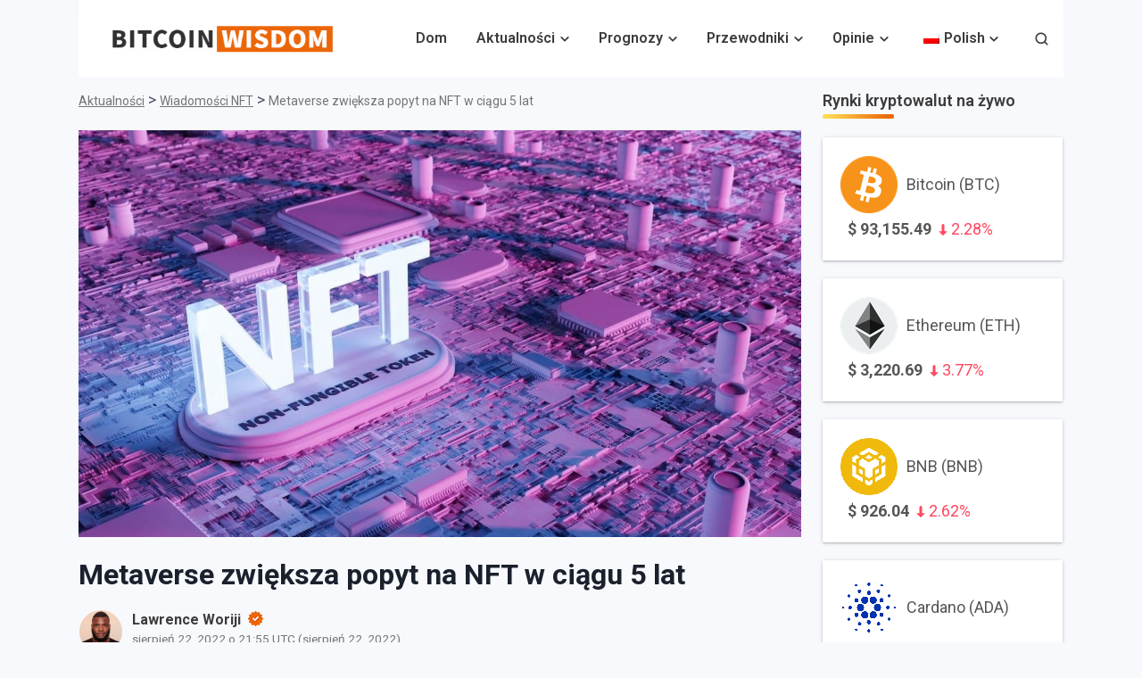

--- FILE ---
content_type: text/html; charset=UTF-8
request_url: https://bitcoinwisdom.com/pl/important-is-the-metaverse-for-the-future-nfts/
body_size: 33086
content:
<!doctype html>
<html lang="pl-PL" prefix="og: https://ogp.me/ns#">
<head><meta charset="UTF-8"><script>if(navigator.userAgent.match(/MSIE|Internet Explorer/i)||navigator.userAgent.match(/Trident\/7\..*?rv:11/i)){var href=document.location.href;if(!href.match(/[?&]nowprocket/)){if(href.indexOf("?")==-1){if(href.indexOf("#")==-1){document.location.href=href+"?nowprocket=1"}else{document.location.href=href.replace("#","?nowprocket=1#")}}else{if(href.indexOf("#")==-1){document.location.href=href+"&nowprocket=1"}else{document.location.href=href.replace("#","&nowprocket=1#")}}}}</script><script>(()=>{class RocketLazyLoadScripts{constructor(){this.v="2.0.3",this.userEvents=["keydown","keyup","mousedown","mouseup","mousemove","mouseover","mouseenter","mouseout","mouseleave","touchmove","touchstart","touchend","touchcancel","wheel","click","dblclick","input","visibilitychange"],this.attributeEvents=["onblur","onclick","oncontextmenu","ondblclick","onfocus","onmousedown","onmouseenter","onmouseleave","onmousemove","onmouseout","onmouseover","onmouseup","onmousewheel","onscroll","onsubmit"]}async t(){this.i(),this.o(),/iP(ad|hone)/.test(navigator.userAgent)&&this.h(),this.u(),this.l(this),this.m(),this.k(this),this.p(this),this._(),await Promise.all([this.R(),this.L()]),this.lastBreath=Date.now(),this.S(this),this.P(),this.D(),this.O(),this.M(),await this.C(this.delayedScripts.normal),await this.C(this.delayedScripts.defer),await this.C(this.delayedScripts.async),this.F("domReady"),await this.T(),await this.j(),await this.I(),this.F("windowLoad"),await this.A(),window.dispatchEvent(new Event("rocket-allScriptsLoaded")),this.everythingLoaded=!0,this.lastTouchEnd&&await new Promise((t=>setTimeout(t,500-Date.now()+this.lastTouchEnd))),this.H(),this.F("all"),this.U(),this.W()}i(){this.CSPIssue=sessionStorage.getItem("rocketCSPIssue"),document.addEventListener("securitypolicyviolation",(t=>{this.CSPIssue||"script-src-elem"!==t.violatedDirective||"data"!==t.blockedURI||(this.CSPIssue=!0,sessionStorage.setItem("rocketCSPIssue",!0))}),{isRocket:!0})}o(){window.addEventListener("pageshow",(t=>{this.persisted=t.persisted,this.realWindowLoadedFired=!0}),{isRocket:!0}),window.addEventListener("pagehide",(()=>{this.onFirstUserAction=null}),{isRocket:!0})}h(){let t;function e(e){t=e}window.addEventListener("touchstart",e,{isRocket:!0}),window.addEventListener("touchend",(function i(o){Math.abs(o.changedTouches[0].pageX-t.changedTouches[0].pageX)<10&&Math.abs(o.changedTouches[0].pageY-t.changedTouches[0].pageY)<10&&o.timeStamp-t.timeStamp<200&&(o.target.dispatchEvent(new PointerEvent("click",{target:o.target,bubbles:!0,cancelable:!0,detail:1})),event.preventDefault(),window.removeEventListener("touchstart",e,{isRocket:!0}),window.removeEventListener("touchend",i,{isRocket:!0}))}),{isRocket:!0})}q(t){this.userActionTriggered||("mousemove"!==t.type||this.firstMousemoveIgnored?"keyup"===t.type||"mouseover"===t.type||"mouseout"===t.type||(this.userActionTriggered=!0,this.onFirstUserAction&&this.onFirstUserAction()):this.firstMousemoveIgnored=!0),"click"===t.type&&t.preventDefault(),this.savedUserEvents.length>0&&(t.stopPropagation(),t.stopImmediatePropagation()),"touchstart"===this.lastEvent&&"touchend"===t.type&&(this.lastTouchEnd=Date.now()),"click"===t.type&&(this.lastTouchEnd=0),this.lastEvent=t.type,this.savedUserEvents.push(t)}u(){this.savedUserEvents=[],this.userEventHandler=this.q.bind(this),this.userEvents.forEach((t=>window.addEventListener(t,this.userEventHandler,{passive:!1,isRocket:!0})))}U(){this.userEvents.forEach((t=>window.removeEventListener(t,this.userEventHandler,{passive:!1,isRocket:!0}))),this.savedUserEvents.forEach((t=>{t.target.dispatchEvent(new window[t.constructor.name](t.type,t))}))}m(){this.eventsMutationObserver=new MutationObserver((t=>{const e="return false";for(const i of t){if("attributes"===i.type){const t=i.target.getAttribute(i.attributeName);t&&t!==e&&(i.target.setAttribute("data-rocket-"+i.attributeName,t),i.target["rocket"+i.attributeName]=new Function("event",t),i.target.setAttribute(i.attributeName,e))}"childList"===i.type&&i.addedNodes.forEach((t=>{if(t.nodeType===Node.ELEMENT_NODE)for(const i of t.attributes)this.attributeEvents.includes(i.name)&&i.value&&""!==i.value&&(t.setAttribute("data-rocket-"+i.name,i.value),t["rocket"+i.name]=new Function("event",i.value),t.setAttribute(i.name,e))}))}})),this.eventsMutationObserver.observe(document,{subtree:!0,childList:!0,attributeFilter:this.attributeEvents})}H(){this.eventsMutationObserver.disconnect(),this.attributeEvents.forEach((t=>{document.querySelectorAll("[data-rocket-"+t+"]").forEach((e=>{e.setAttribute(t,e.getAttribute("data-rocket-"+t)),e.removeAttribute("data-rocket-"+t)}))}))}k(t){Object.defineProperty(HTMLElement.prototype,"onclick",{get(){return this.rocketonclick||null},set(e){this.rocketonclick=e,this.setAttribute(t.everythingLoaded?"onclick":"data-rocket-onclick","this.rocketonclick(event)")}})}S(t){function e(e,i){let o=e[i];e[i]=null,Object.defineProperty(e,i,{get:()=>o,set(s){t.everythingLoaded?o=s:e["rocket"+i]=o=s}})}e(document,"onreadystatechange"),e(window,"onload"),e(window,"onpageshow");try{Object.defineProperty(document,"readyState",{get:()=>t.rocketReadyState,set(e){t.rocketReadyState=e},configurable:!0}),document.readyState="loading"}catch(t){console.log("WPRocket DJE readyState conflict, bypassing")}}l(t){this.originalAddEventListener=EventTarget.prototype.addEventListener,this.originalRemoveEventListener=EventTarget.prototype.removeEventListener,this.savedEventListeners=[],EventTarget.prototype.addEventListener=function(e,i,o){o&&o.isRocket||!t.B(e,this)&&!t.userEvents.includes(e)||t.B(e,this)&&!t.userActionTriggered||e.startsWith("rocket-")||t.everythingLoaded?t.originalAddEventListener.call(this,e,i,o):t.savedEventListeners.push({target:this,remove:!1,type:e,func:i,options:o})},EventTarget.prototype.removeEventListener=function(e,i,o){o&&o.isRocket||!t.B(e,this)&&!t.userEvents.includes(e)||t.B(e,this)&&!t.userActionTriggered||e.startsWith("rocket-")||t.everythingLoaded?t.originalRemoveEventListener.call(this,e,i,o):t.savedEventListeners.push({target:this,remove:!0,type:e,func:i,options:o})}}F(t){"all"===t&&(EventTarget.prototype.addEventListener=this.originalAddEventListener,EventTarget.prototype.removeEventListener=this.originalRemoveEventListener),this.savedEventListeners=this.savedEventListeners.filter((e=>{let i=e.type,o=e.target||window;return"domReady"===t&&"DOMContentLoaded"!==i&&"readystatechange"!==i||("windowLoad"===t&&"load"!==i&&"readystatechange"!==i&&"pageshow"!==i||(this.B(i,o)&&(i="rocket-"+i),e.remove?o.removeEventListener(i,e.func,e.options):o.addEventListener(i,e.func,e.options),!1))}))}p(t){let e;function i(e){return t.everythingLoaded?e:e.split(" ").map((t=>"load"===t||t.startsWith("load.")?"rocket-jquery-load":t)).join(" ")}function o(o){function s(e){const s=o.fn[e];o.fn[e]=o.fn.init.prototype[e]=function(){return this[0]===window&&t.userActionTriggered&&("string"==typeof arguments[0]||arguments[0]instanceof String?arguments[0]=i(arguments[0]):"object"==typeof arguments[0]&&Object.keys(arguments[0]).forEach((t=>{const e=arguments[0][t];delete arguments[0][t],arguments[0][i(t)]=e}))),s.apply(this,arguments),this}}if(o&&o.fn&&!t.allJQueries.includes(o)){const e={DOMContentLoaded:[],"rocket-DOMContentLoaded":[]};for(const t in e)document.addEventListener(t,(()=>{e[t].forEach((t=>t()))}),{isRocket:!0});o.fn.ready=o.fn.init.prototype.ready=function(i){function s(){parseInt(o.fn.jquery)>2?setTimeout((()=>i.bind(document)(o))):i.bind(document)(o)}return t.realDomReadyFired?!t.userActionTriggered||t.fauxDomReadyFired?s():e["rocket-DOMContentLoaded"].push(s):e.DOMContentLoaded.push(s),o([])},s("on"),s("one"),s("off"),t.allJQueries.push(o)}e=o}t.allJQueries=[],o(window.jQuery),Object.defineProperty(window,"jQuery",{get:()=>e,set(t){o(t)}})}P(){const t=new Map;document.write=document.writeln=function(e){const i=document.currentScript,o=document.createRange(),s=i.parentElement;let n=t.get(i);void 0===n&&(n=i.nextSibling,t.set(i,n));const c=document.createDocumentFragment();o.setStart(c,0),c.appendChild(o.createContextualFragment(e)),s.insertBefore(c,n)}}async R(){return new Promise((t=>{this.userActionTriggered?t():this.onFirstUserAction=t}))}async L(){return new Promise((t=>{document.addEventListener("DOMContentLoaded",(()=>{this.realDomReadyFired=!0,t()}),{isRocket:!0})}))}async I(){return this.realWindowLoadedFired?Promise.resolve():new Promise((t=>{window.addEventListener("load",t,{isRocket:!0})}))}M(){this.pendingScripts=[];this.scriptsMutationObserver=new MutationObserver((t=>{for(const e of t)e.addedNodes.forEach((t=>{"SCRIPT"!==t.tagName||t.noModule||t.isWPRocket||this.pendingScripts.push({script:t,promise:new Promise((e=>{const i=()=>{const i=this.pendingScripts.findIndex((e=>e.script===t));i>=0&&this.pendingScripts.splice(i,1),e()};t.addEventListener("load",i,{isRocket:!0}),t.addEventListener("error",i,{isRocket:!0}),setTimeout(i,1e3)}))})}))})),this.scriptsMutationObserver.observe(document,{childList:!0,subtree:!0})}async j(){await this.J(),this.pendingScripts.length?(await this.pendingScripts[0].promise,await this.j()):this.scriptsMutationObserver.disconnect()}D(){this.delayedScripts={normal:[],async:[],defer:[]},document.querySelectorAll("script[type$=rocketlazyloadscript]").forEach((t=>{t.hasAttribute("data-rocket-src")?t.hasAttribute("async")&&!1!==t.async?this.delayedScripts.async.push(t):t.hasAttribute("defer")&&!1!==t.defer||"module"===t.getAttribute("data-rocket-type")?this.delayedScripts.defer.push(t):this.delayedScripts.normal.push(t):this.delayedScripts.normal.push(t)}))}async _(){await this.L();let t=[];document.querySelectorAll("script[type$=rocketlazyloadscript][data-rocket-src]").forEach((e=>{let i=e.getAttribute("data-rocket-src");if(i&&!i.startsWith("data:")){i.startsWith("//")&&(i=location.protocol+i);try{const o=new URL(i).origin;o!==location.origin&&t.push({src:o,crossOrigin:e.crossOrigin||"module"===e.getAttribute("data-rocket-type")})}catch(t){}}})),t=[...new Map(t.map((t=>[JSON.stringify(t),t]))).values()],this.N(t,"preconnect")}async $(t){if(await this.G(),!0!==t.noModule||!("noModule"in HTMLScriptElement.prototype))return new Promise((e=>{let i;function o(){(i||t).setAttribute("data-rocket-status","executed"),e()}try{if(navigator.userAgent.includes("Firefox/")||""===navigator.vendor||this.CSPIssue)i=document.createElement("script"),[...t.attributes].forEach((t=>{let e=t.nodeName;"type"!==e&&("data-rocket-type"===e&&(e="type"),"data-rocket-src"===e&&(e="src"),i.setAttribute(e,t.nodeValue))})),t.text&&(i.text=t.text),t.nonce&&(i.nonce=t.nonce),i.hasAttribute("src")?(i.addEventListener("load",o,{isRocket:!0}),i.addEventListener("error",(()=>{i.setAttribute("data-rocket-status","failed-network"),e()}),{isRocket:!0}),setTimeout((()=>{i.isConnected||e()}),1)):(i.text=t.text,o()),i.isWPRocket=!0,t.parentNode.replaceChild(i,t);else{const i=t.getAttribute("data-rocket-type"),s=t.getAttribute("data-rocket-src");i?(t.type=i,t.removeAttribute("data-rocket-type")):t.removeAttribute("type"),t.addEventListener("load",o,{isRocket:!0}),t.addEventListener("error",(i=>{this.CSPIssue&&i.target.src.startsWith("data:")?(console.log("WPRocket: CSP fallback activated"),t.removeAttribute("src"),this.$(t).then(e)):(t.setAttribute("data-rocket-status","failed-network"),e())}),{isRocket:!0}),s?(t.fetchPriority="high",t.removeAttribute("data-rocket-src"),t.src=s):t.src="data:text/javascript;base64,"+window.btoa(unescape(encodeURIComponent(t.text)))}}catch(i){t.setAttribute("data-rocket-status","failed-transform"),e()}}));t.setAttribute("data-rocket-status","skipped")}async C(t){const e=t.shift();return e?(e.isConnected&&await this.$(e),this.C(t)):Promise.resolve()}O(){this.N([...this.delayedScripts.normal,...this.delayedScripts.defer,...this.delayedScripts.async],"preload")}N(t,e){this.trash=this.trash||[];let i=!0;var o=document.createDocumentFragment();t.forEach((t=>{const s=t.getAttribute&&t.getAttribute("data-rocket-src")||t.src;if(s&&!s.startsWith("data:")){const n=document.createElement("link");n.href=s,n.rel=e,"preconnect"!==e&&(n.as="script",n.fetchPriority=i?"high":"low"),t.getAttribute&&"module"===t.getAttribute("data-rocket-type")&&(n.crossOrigin=!0),t.crossOrigin&&(n.crossOrigin=t.crossOrigin),t.integrity&&(n.integrity=t.integrity),t.nonce&&(n.nonce=t.nonce),o.appendChild(n),this.trash.push(n),i=!1}})),document.head.appendChild(o)}W(){this.trash.forEach((t=>t.remove()))}async T(){try{document.readyState="interactive"}catch(t){}this.fauxDomReadyFired=!0;try{await this.G(),document.dispatchEvent(new Event("rocket-readystatechange")),await this.G(),document.rocketonreadystatechange&&document.rocketonreadystatechange(),await this.G(),document.dispatchEvent(new Event("rocket-DOMContentLoaded")),await this.G(),window.dispatchEvent(new Event("rocket-DOMContentLoaded"))}catch(t){console.error(t)}}async A(){try{document.readyState="complete"}catch(t){}try{await this.G(),document.dispatchEvent(new Event("rocket-readystatechange")),await this.G(),document.rocketonreadystatechange&&document.rocketonreadystatechange(),await this.G(),window.dispatchEvent(new Event("rocket-load")),await this.G(),window.rocketonload&&window.rocketonload(),await this.G(),this.allJQueries.forEach((t=>t(window).trigger("rocket-jquery-load"))),await this.G();const t=new Event("rocket-pageshow");t.persisted=this.persisted,window.dispatchEvent(t),await this.G(),window.rocketonpageshow&&window.rocketonpageshow({persisted:this.persisted})}catch(t){console.error(t)}}async G(){Date.now()-this.lastBreath>45&&(await this.J(),this.lastBreath=Date.now())}async J(){return document.hidden?new Promise((t=>setTimeout(t))):new Promise((t=>requestAnimationFrame(t)))}B(t,e){return e===document&&"readystatechange"===t||(e===document&&"DOMContentLoaded"===t||(e===window&&"DOMContentLoaded"===t||(e===window&&"load"===t||e===window&&"pageshow"===t)))}static run(){(new RocketLazyLoadScripts).t()}}RocketLazyLoadScripts.run()})();</script>
	
	<meta name="viewport" content="width=device-width, initial-scale=1">
	<link rel="profile" href="https://gmpg.org/xfn/11">
	
		<style>img:is([sizes="auto" i], [sizes^="auto," i]) { contain-intrinsic-size: 3000px 1500px }</style>
	
<!-- Optymalizacja wyszukiwarek według Rank Math PRO - https://rankmath.com/ -->
<title>Metaverse zwiększa popyt na NFT w ciągu 5 lat</title><link rel="preload" data-rocket-preload as="style" href="https://fonts.googleapis.com/css?family=Roboto%3A400%2C600%2C700%2C800&#038;display=swap" /><style id="" media="print" onload="this.media='all'">/* cyrillic-ext */
@font-face {
  font-family: 'Roboto';
  font-style: normal;
  font-weight: 400;
  font-stretch: 100%;
  font-display: swap;
  src: url(/fonts.gstatic.com/s/roboto/v50/KFO7CnqEu92Fr1ME7kSn66aGLdTylUAMa3GUBHMdazTgWw.woff2) format('woff2');
  unicode-range: U+0460-052F, U+1C80-1C8A, U+20B4, U+2DE0-2DFF, U+A640-A69F, U+FE2E-FE2F;
}
/* cyrillic */
@font-face {
  font-family: 'Roboto';
  font-style: normal;
  font-weight: 400;
  font-stretch: 100%;
  font-display: swap;
  src: url(/fonts.gstatic.com/s/roboto/v50/KFO7CnqEu92Fr1ME7kSn66aGLdTylUAMa3iUBHMdazTgWw.woff2) format('woff2');
  unicode-range: U+0301, U+0400-045F, U+0490-0491, U+04B0-04B1, U+2116;
}
/* greek-ext */
@font-face {
  font-family: 'Roboto';
  font-style: normal;
  font-weight: 400;
  font-stretch: 100%;
  font-display: swap;
  src: url(/fonts.gstatic.com/s/roboto/v50/KFO7CnqEu92Fr1ME7kSn66aGLdTylUAMa3CUBHMdazTgWw.woff2) format('woff2');
  unicode-range: U+1F00-1FFF;
}
/* greek */
@font-face {
  font-family: 'Roboto';
  font-style: normal;
  font-weight: 400;
  font-stretch: 100%;
  font-display: swap;
  src: url(/fonts.gstatic.com/s/roboto/v50/KFO7CnqEu92Fr1ME7kSn66aGLdTylUAMa3-UBHMdazTgWw.woff2) format('woff2');
  unicode-range: U+0370-0377, U+037A-037F, U+0384-038A, U+038C, U+038E-03A1, U+03A3-03FF;
}
/* math */
@font-face {
  font-family: 'Roboto';
  font-style: normal;
  font-weight: 400;
  font-stretch: 100%;
  font-display: swap;
  src: url(/fonts.gstatic.com/s/roboto/v50/KFO7CnqEu92Fr1ME7kSn66aGLdTylUAMawCUBHMdazTgWw.woff2) format('woff2');
  unicode-range: U+0302-0303, U+0305, U+0307-0308, U+0310, U+0312, U+0315, U+031A, U+0326-0327, U+032C, U+032F-0330, U+0332-0333, U+0338, U+033A, U+0346, U+034D, U+0391-03A1, U+03A3-03A9, U+03B1-03C9, U+03D1, U+03D5-03D6, U+03F0-03F1, U+03F4-03F5, U+2016-2017, U+2034-2038, U+203C, U+2040, U+2043, U+2047, U+2050, U+2057, U+205F, U+2070-2071, U+2074-208E, U+2090-209C, U+20D0-20DC, U+20E1, U+20E5-20EF, U+2100-2112, U+2114-2115, U+2117-2121, U+2123-214F, U+2190, U+2192, U+2194-21AE, U+21B0-21E5, U+21F1-21F2, U+21F4-2211, U+2213-2214, U+2216-22FF, U+2308-230B, U+2310, U+2319, U+231C-2321, U+2336-237A, U+237C, U+2395, U+239B-23B7, U+23D0, U+23DC-23E1, U+2474-2475, U+25AF, U+25B3, U+25B7, U+25BD, U+25C1, U+25CA, U+25CC, U+25FB, U+266D-266F, U+27C0-27FF, U+2900-2AFF, U+2B0E-2B11, U+2B30-2B4C, U+2BFE, U+3030, U+FF5B, U+FF5D, U+1D400-1D7FF, U+1EE00-1EEFF;
}
/* symbols */
@font-face {
  font-family: 'Roboto';
  font-style: normal;
  font-weight: 400;
  font-stretch: 100%;
  font-display: swap;
  src: url(/fonts.gstatic.com/s/roboto/v50/KFO7CnqEu92Fr1ME7kSn66aGLdTylUAMaxKUBHMdazTgWw.woff2) format('woff2');
  unicode-range: U+0001-000C, U+000E-001F, U+007F-009F, U+20DD-20E0, U+20E2-20E4, U+2150-218F, U+2190, U+2192, U+2194-2199, U+21AF, U+21E6-21F0, U+21F3, U+2218-2219, U+2299, U+22C4-22C6, U+2300-243F, U+2440-244A, U+2460-24FF, U+25A0-27BF, U+2800-28FF, U+2921-2922, U+2981, U+29BF, U+29EB, U+2B00-2BFF, U+4DC0-4DFF, U+FFF9-FFFB, U+10140-1018E, U+10190-1019C, U+101A0, U+101D0-101FD, U+102E0-102FB, U+10E60-10E7E, U+1D2C0-1D2D3, U+1D2E0-1D37F, U+1F000-1F0FF, U+1F100-1F1AD, U+1F1E6-1F1FF, U+1F30D-1F30F, U+1F315, U+1F31C, U+1F31E, U+1F320-1F32C, U+1F336, U+1F378, U+1F37D, U+1F382, U+1F393-1F39F, U+1F3A7-1F3A8, U+1F3AC-1F3AF, U+1F3C2, U+1F3C4-1F3C6, U+1F3CA-1F3CE, U+1F3D4-1F3E0, U+1F3ED, U+1F3F1-1F3F3, U+1F3F5-1F3F7, U+1F408, U+1F415, U+1F41F, U+1F426, U+1F43F, U+1F441-1F442, U+1F444, U+1F446-1F449, U+1F44C-1F44E, U+1F453, U+1F46A, U+1F47D, U+1F4A3, U+1F4B0, U+1F4B3, U+1F4B9, U+1F4BB, U+1F4BF, U+1F4C8-1F4CB, U+1F4D6, U+1F4DA, U+1F4DF, U+1F4E3-1F4E6, U+1F4EA-1F4ED, U+1F4F7, U+1F4F9-1F4FB, U+1F4FD-1F4FE, U+1F503, U+1F507-1F50B, U+1F50D, U+1F512-1F513, U+1F53E-1F54A, U+1F54F-1F5FA, U+1F610, U+1F650-1F67F, U+1F687, U+1F68D, U+1F691, U+1F694, U+1F698, U+1F6AD, U+1F6B2, U+1F6B9-1F6BA, U+1F6BC, U+1F6C6-1F6CF, U+1F6D3-1F6D7, U+1F6E0-1F6EA, U+1F6F0-1F6F3, U+1F6F7-1F6FC, U+1F700-1F7FF, U+1F800-1F80B, U+1F810-1F847, U+1F850-1F859, U+1F860-1F887, U+1F890-1F8AD, U+1F8B0-1F8BB, U+1F8C0-1F8C1, U+1F900-1F90B, U+1F93B, U+1F946, U+1F984, U+1F996, U+1F9E9, U+1FA00-1FA6F, U+1FA70-1FA7C, U+1FA80-1FA89, U+1FA8F-1FAC6, U+1FACE-1FADC, U+1FADF-1FAE9, U+1FAF0-1FAF8, U+1FB00-1FBFF;
}
/* vietnamese */
@font-face {
  font-family: 'Roboto';
  font-style: normal;
  font-weight: 400;
  font-stretch: 100%;
  font-display: swap;
  src: url(/fonts.gstatic.com/s/roboto/v50/KFO7CnqEu92Fr1ME7kSn66aGLdTylUAMa3OUBHMdazTgWw.woff2) format('woff2');
  unicode-range: U+0102-0103, U+0110-0111, U+0128-0129, U+0168-0169, U+01A0-01A1, U+01AF-01B0, U+0300-0301, U+0303-0304, U+0308-0309, U+0323, U+0329, U+1EA0-1EF9, U+20AB;
}
/* latin-ext */
@font-face {
  font-family: 'Roboto';
  font-style: normal;
  font-weight: 400;
  font-stretch: 100%;
  font-display: swap;
  src: url(/fonts.gstatic.com/s/roboto/v50/KFO7CnqEu92Fr1ME7kSn66aGLdTylUAMa3KUBHMdazTgWw.woff2) format('woff2');
  unicode-range: U+0100-02BA, U+02BD-02C5, U+02C7-02CC, U+02CE-02D7, U+02DD-02FF, U+0304, U+0308, U+0329, U+1D00-1DBF, U+1E00-1E9F, U+1EF2-1EFF, U+2020, U+20A0-20AB, U+20AD-20C0, U+2113, U+2C60-2C7F, U+A720-A7FF;
}
/* latin */
@font-face {
  font-family: 'Roboto';
  font-style: normal;
  font-weight: 400;
  font-stretch: 100%;
  font-display: swap;
  src: url(/fonts.gstatic.com/s/roboto/v50/KFO7CnqEu92Fr1ME7kSn66aGLdTylUAMa3yUBHMdazQ.woff2) format('woff2');
  unicode-range: U+0000-00FF, U+0131, U+0152-0153, U+02BB-02BC, U+02C6, U+02DA, U+02DC, U+0304, U+0308, U+0329, U+2000-206F, U+20AC, U+2122, U+2191, U+2193, U+2212, U+2215, U+FEFF, U+FFFD;
}
/* cyrillic-ext */
@font-face {
  font-family: 'Roboto';
  font-style: normal;
  font-weight: 600;
  font-stretch: 100%;
  font-display: swap;
  src: url(/fonts.gstatic.com/s/roboto/v50/KFO7CnqEu92Fr1ME7kSn66aGLdTylUAMa3GUBHMdazTgWw.woff2) format('woff2');
  unicode-range: U+0460-052F, U+1C80-1C8A, U+20B4, U+2DE0-2DFF, U+A640-A69F, U+FE2E-FE2F;
}
/* cyrillic */
@font-face {
  font-family: 'Roboto';
  font-style: normal;
  font-weight: 600;
  font-stretch: 100%;
  font-display: swap;
  src: url(/fonts.gstatic.com/s/roboto/v50/KFO7CnqEu92Fr1ME7kSn66aGLdTylUAMa3iUBHMdazTgWw.woff2) format('woff2');
  unicode-range: U+0301, U+0400-045F, U+0490-0491, U+04B0-04B1, U+2116;
}
/* greek-ext */
@font-face {
  font-family: 'Roboto';
  font-style: normal;
  font-weight: 600;
  font-stretch: 100%;
  font-display: swap;
  src: url(/fonts.gstatic.com/s/roboto/v50/KFO7CnqEu92Fr1ME7kSn66aGLdTylUAMa3CUBHMdazTgWw.woff2) format('woff2');
  unicode-range: U+1F00-1FFF;
}
/* greek */
@font-face {
  font-family: 'Roboto';
  font-style: normal;
  font-weight: 600;
  font-stretch: 100%;
  font-display: swap;
  src: url(/fonts.gstatic.com/s/roboto/v50/KFO7CnqEu92Fr1ME7kSn66aGLdTylUAMa3-UBHMdazTgWw.woff2) format('woff2');
  unicode-range: U+0370-0377, U+037A-037F, U+0384-038A, U+038C, U+038E-03A1, U+03A3-03FF;
}
/* math */
@font-face {
  font-family: 'Roboto';
  font-style: normal;
  font-weight: 600;
  font-stretch: 100%;
  font-display: swap;
  src: url(/fonts.gstatic.com/s/roboto/v50/KFO7CnqEu92Fr1ME7kSn66aGLdTylUAMawCUBHMdazTgWw.woff2) format('woff2');
  unicode-range: U+0302-0303, U+0305, U+0307-0308, U+0310, U+0312, U+0315, U+031A, U+0326-0327, U+032C, U+032F-0330, U+0332-0333, U+0338, U+033A, U+0346, U+034D, U+0391-03A1, U+03A3-03A9, U+03B1-03C9, U+03D1, U+03D5-03D6, U+03F0-03F1, U+03F4-03F5, U+2016-2017, U+2034-2038, U+203C, U+2040, U+2043, U+2047, U+2050, U+2057, U+205F, U+2070-2071, U+2074-208E, U+2090-209C, U+20D0-20DC, U+20E1, U+20E5-20EF, U+2100-2112, U+2114-2115, U+2117-2121, U+2123-214F, U+2190, U+2192, U+2194-21AE, U+21B0-21E5, U+21F1-21F2, U+21F4-2211, U+2213-2214, U+2216-22FF, U+2308-230B, U+2310, U+2319, U+231C-2321, U+2336-237A, U+237C, U+2395, U+239B-23B7, U+23D0, U+23DC-23E1, U+2474-2475, U+25AF, U+25B3, U+25B7, U+25BD, U+25C1, U+25CA, U+25CC, U+25FB, U+266D-266F, U+27C0-27FF, U+2900-2AFF, U+2B0E-2B11, U+2B30-2B4C, U+2BFE, U+3030, U+FF5B, U+FF5D, U+1D400-1D7FF, U+1EE00-1EEFF;
}
/* symbols */
@font-face {
  font-family: 'Roboto';
  font-style: normal;
  font-weight: 600;
  font-stretch: 100%;
  font-display: swap;
  src: url(/fonts.gstatic.com/s/roboto/v50/KFO7CnqEu92Fr1ME7kSn66aGLdTylUAMaxKUBHMdazTgWw.woff2) format('woff2');
  unicode-range: U+0001-000C, U+000E-001F, U+007F-009F, U+20DD-20E0, U+20E2-20E4, U+2150-218F, U+2190, U+2192, U+2194-2199, U+21AF, U+21E6-21F0, U+21F3, U+2218-2219, U+2299, U+22C4-22C6, U+2300-243F, U+2440-244A, U+2460-24FF, U+25A0-27BF, U+2800-28FF, U+2921-2922, U+2981, U+29BF, U+29EB, U+2B00-2BFF, U+4DC0-4DFF, U+FFF9-FFFB, U+10140-1018E, U+10190-1019C, U+101A0, U+101D0-101FD, U+102E0-102FB, U+10E60-10E7E, U+1D2C0-1D2D3, U+1D2E0-1D37F, U+1F000-1F0FF, U+1F100-1F1AD, U+1F1E6-1F1FF, U+1F30D-1F30F, U+1F315, U+1F31C, U+1F31E, U+1F320-1F32C, U+1F336, U+1F378, U+1F37D, U+1F382, U+1F393-1F39F, U+1F3A7-1F3A8, U+1F3AC-1F3AF, U+1F3C2, U+1F3C4-1F3C6, U+1F3CA-1F3CE, U+1F3D4-1F3E0, U+1F3ED, U+1F3F1-1F3F3, U+1F3F5-1F3F7, U+1F408, U+1F415, U+1F41F, U+1F426, U+1F43F, U+1F441-1F442, U+1F444, U+1F446-1F449, U+1F44C-1F44E, U+1F453, U+1F46A, U+1F47D, U+1F4A3, U+1F4B0, U+1F4B3, U+1F4B9, U+1F4BB, U+1F4BF, U+1F4C8-1F4CB, U+1F4D6, U+1F4DA, U+1F4DF, U+1F4E3-1F4E6, U+1F4EA-1F4ED, U+1F4F7, U+1F4F9-1F4FB, U+1F4FD-1F4FE, U+1F503, U+1F507-1F50B, U+1F50D, U+1F512-1F513, U+1F53E-1F54A, U+1F54F-1F5FA, U+1F610, U+1F650-1F67F, U+1F687, U+1F68D, U+1F691, U+1F694, U+1F698, U+1F6AD, U+1F6B2, U+1F6B9-1F6BA, U+1F6BC, U+1F6C6-1F6CF, U+1F6D3-1F6D7, U+1F6E0-1F6EA, U+1F6F0-1F6F3, U+1F6F7-1F6FC, U+1F700-1F7FF, U+1F800-1F80B, U+1F810-1F847, U+1F850-1F859, U+1F860-1F887, U+1F890-1F8AD, U+1F8B0-1F8BB, U+1F8C0-1F8C1, U+1F900-1F90B, U+1F93B, U+1F946, U+1F984, U+1F996, U+1F9E9, U+1FA00-1FA6F, U+1FA70-1FA7C, U+1FA80-1FA89, U+1FA8F-1FAC6, U+1FACE-1FADC, U+1FADF-1FAE9, U+1FAF0-1FAF8, U+1FB00-1FBFF;
}
/* vietnamese */
@font-face {
  font-family: 'Roboto';
  font-style: normal;
  font-weight: 600;
  font-stretch: 100%;
  font-display: swap;
  src: url(/fonts.gstatic.com/s/roboto/v50/KFO7CnqEu92Fr1ME7kSn66aGLdTylUAMa3OUBHMdazTgWw.woff2) format('woff2');
  unicode-range: U+0102-0103, U+0110-0111, U+0128-0129, U+0168-0169, U+01A0-01A1, U+01AF-01B0, U+0300-0301, U+0303-0304, U+0308-0309, U+0323, U+0329, U+1EA0-1EF9, U+20AB;
}
/* latin-ext */
@font-face {
  font-family: 'Roboto';
  font-style: normal;
  font-weight: 600;
  font-stretch: 100%;
  font-display: swap;
  src: url(/fonts.gstatic.com/s/roboto/v50/KFO7CnqEu92Fr1ME7kSn66aGLdTylUAMa3KUBHMdazTgWw.woff2) format('woff2');
  unicode-range: U+0100-02BA, U+02BD-02C5, U+02C7-02CC, U+02CE-02D7, U+02DD-02FF, U+0304, U+0308, U+0329, U+1D00-1DBF, U+1E00-1E9F, U+1EF2-1EFF, U+2020, U+20A0-20AB, U+20AD-20C0, U+2113, U+2C60-2C7F, U+A720-A7FF;
}
/* latin */
@font-face {
  font-family: 'Roboto';
  font-style: normal;
  font-weight: 600;
  font-stretch: 100%;
  font-display: swap;
  src: url(/fonts.gstatic.com/s/roboto/v50/KFO7CnqEu92Fr1ME7kSn66aGLdTylUAMa3yUBHMdazQ.woff2) format('woff2');
  unicode-range: U+0000-00FF, U+0131, U+0152-0153, U+02BB-02BC, U+02C6, U+02DA, U+02DC, U+0304, U+0308, U+0329, U+2000-206F, U+20AC, U+2122, U+2191, U+2193, U+2212, U+2215, U+FEFF, U+FFFD;
}
/* cyrillic-ext */
@font-face {
  font-family: 'Roboto';
  font-style: normal;
  font-weight: 700;
  font-stretch: 100%;
  font-display: swap;
  src: url(/fonts.gstatic.com/s/roboto/v50/KFO7CnqEu92Fr1ME7kSn66aGLdTylUAMa3GUBHMdazTgWw.woff2) format('woff2');
  unicode-range: U+0460-052F, U+1C80-1C8A, U+20B4, U+2DE0-2DFF, U+A640-A69F, U+FE2E-FE2F;
}
/* cyrillic */
@font-face {
  font-family: 'Roboto';
  font-style: normal;
  font-weight: 700;
  font-stretch: 100%;
  font-display: swap;
  src: url(/fonts.gstatic.com/s/roboto/v50/KFO7CnqEu92Fr1ME7kSn66aGLdTylUAMa3iUBHMdazTgWw.woff2) format('woff2');
  unicode-range: U+0301, U+0400-045F, U+0490-0491, U+04B0-04B1, U+2116;
}
/* greek-ext */
@font-face {
  font-family: 'Roboto';
  font-style: normal;
  font-weight: 700;
  font-stretch: 100%;
  font-display: swap;
  src: url(/fonts.gstatic.com/s/roboto/v50/KFO7CnqEu92Fr1ME7kSn66aGLdTylUAMa3CUBHMdazTgWw.woff2) format('woff2');
  unicode-range: U+1F00-1FFF;
}
/* greek */
@font-face {
  font-family: 'Roboto';
  font-style: normal;
  font-weight: 700;
  font-stretch: 100%;
  font-display: swap;
  src: url(/fonts.gstatic.com/s/roboto/v50/KFO7CnqEu92Fr1ME7kSn66aGLdTylUAMa3-UBHMdazTgWw.woff2) format('woff2');
  unicode-range: U+0370-0377, U+037A-037F, U+0384-038A, U+038C, U+038E-03A1, U+03A3-03FF;
}
/* math */
@font-face {
  font-family: 'Roboto';
  font-style: normal;
  font-weight: 700;
  font-stretch: 100%;
  font-display: swap;
  src: url(/fonts.gstatic.com/s/roboto/v50/KFO7CnqEu92Fr1ME7kSn66aGLdTylUAMawCUBHMdazTgWw.woff2) format('woff2');
  unicode-range: U+0302-0303, U+0305, U+0307-0308, U+0310, U+0312, U+0315, U+031A, U+0326-0327, U+032C, U+032F-0330, U+0332-0333, U+0338, U+033A, U+0346, U+034D, U+0391-03A1, U+03A3-03A9, U+03B1-03C9, U+03D1, U+03D5-03D6, U+03F0-03F1, U+03F4-03F5, U+2016-2017, U+2034-2038, U+203C, U+2040, U+2043, U+2047, U+2050, U+2057, U+205F, U+2070-2071, U+2074-208E, U+2090-209C, U+20D0-20DC, U+20E1, U+20E5-20EF, U+2100-2112, U+2114-2115, U+2117-2121, U+2123-214F, U+2190, U+2192, U+2194-21AE, U+21B0-21E5, U+21F1-21F2, U+21F4-2211, U+2213-2214, U+2216-22FF, U+2308-230B, U+2310, U+2319, U+231C-2321, U+2336-237A, U+237C, U+2395, U+239B-23B7, U+23D0, U+23DC-23E1, U+2474-2475, U+25AF, U+25B3, U+25B7, U+25BD, U+25C1, U+25CA, U+25CC, U+25FB, U+266D-266F, U+27C0-27FF, U+2900-2AFF, U+2B0E-2B11, U+2B30-2B4C, U+2BFE, U+3030, U+FF5B, U+FF5D, U+1D400-1D7FF, U+1EE00-1EEFF;
}
/* symbols */
@font-face {
  font-family: 'Roboto';
  font-style: normal;
  font-weight: 700;
  font-stretch: 100%;
  font-display: swap;
  src: url(/fonts.gstatic.com/s/roboto/v50/KFO7CnqEu92Fr1ME7kSn66aGLdTylUAMaxKUBHMdazTgWw.woff2) format('woff2');
  unicode-range: U+0001-000C, U+000E-001F, U+007F-009F, U+20DD-20E0, U+20E2-20E4, U+2150-218F, U+2190, U+2192, U+2194-2199, U+21AF, U+21E6-21F0, U+21F3, U+2218-2219, U+2299, U+22C4-22C6, U+2300-243F, U+2440-244A, U+2460-24FF, U+25A0-27BF, U+2800-28FF, U+2921-2922, U+2981, U+29BF, U+29EB, U+2B00-2BFF, U+4DC0-4DFF, U+FFF9-FFFB, U+10140-1018E, U+10190-1019C, U+101A0, U+101D0-101FD, U+102E0-102FB, U+10E60-10E7E, U+1D2C0-1D2D3, U+1D2E0-1D37F, U+1F000-1F0FF, U+1F100-1F1AD, U+1F1E6-1F1FF, U+1F30D-1F30F, U+1F315, U+1F31C, U+1F31E, U+1F320-1F32C, U+1F336, U+1F378, U+1F37D, U+1F382, U+1F393-1F39F, U+1F3A7-1F3A8, U+1F3AC-1F3AF, U+1F3C2, U+1F3C4-1F3C6, U+1F3CA-1F3CE, U+1F3D4-1F3E0, U+1F3ED, U+1F3F1-1F3F3, U+1F3F5-1F3F7, U+1F408, U+1F415, U+1F41F, U+1F426, U+1F43F, U+1F441-1F442, U+1F444, U+1F446-1F449, U+1F44C-1F44E, U+1F453, U+1F46A, U+1F47D, U+1F4A3, U+1F4B0, U+1F4B3, U+1F4B9, U+1F4BB, U+1F4BF, U+1F4C8-1F4CB, U+1F4D6, U+1F4DA, U+1F4DF, U+1F4E3-1F4E6, U+1F4EA-1F4ED, U+1F4F7, U+1F4F9-1F4FB, U+1F4FD-1F4FE, U+1F503, U+1F507-1F50B, U+1F50D, U+1F512-1F513, U+1F53E-1F54A, U+1F54F-1F5FA, U+1F610, U+1F650-1F67F, U+1F687, U+1F68D, U+1F691, U+1F694, U+1F698, U+1F6AD, U+1F6B2, U+1F6B9-1F6BA, U+1F6BC, U+1F6C6-1F6CF, U+1F6D3-1F6D7, U+1F6E0-1F6EA, U+1F6F0-1F6F3, U+1F6F7-1F6FC, U+1F700-1F7FF, U+1F800-1F80B, U+1F810-1F847, U+1F850-1F859, U+1F860-1F887, U+1F890-1F8AD, U+1F8B0-1F8BB, U+1F8C0-1F8C1, U+1F900-1F90B, U+1F93B, U+1F946, U+1F984, U+1F996, U+1F9E9, U+1FA00-1FA6F, U+1FA70-1FA7C, U+1FA80-1FA89, U+1FA8F-1FAC6, U+1FACE-1FADC, U+1FADF-1FAE9, U+1FAF0-1FAF8, U+1FB00-1FBFF;
}
/* vietnamese */
@font-face {
  font-family: 'Roboto';
  font-style: normal;
  font-weight: 700;
  font-stretch: 100%;
  font-display: swap;
  src: url(/fonts.gstatic.com/s/roboto/v50/KFO7CnqEu92Fr1ME7kSn66aGLdTylUAMa3OUBHMdazTgWw.woff2) format('woff2');
  unicode-range: U+0102-0103, U+0110-0111, U+0128-0129, U+0168-0169, U+01A0-01A1, U+01AF-01B0, U+0300-0301, U+0303-0304, U+0308-0309, U+0323, U+0329, U+1EA0-1EF9, U+20AB;
}
/* latin-ext */
@font-face {
  font-family: 'Roboto';
  font-style: normal;
  font-weight: 700;
  font-stretch: 100%;
  font-display: swap;
  src: url(/fonts.gstatic.com/s/roboto/v50/KFO7CnqEu92Fr1ME7kSn66aGLdTylUAMa3KUBHMdazTgWw.woff2) format('woff2');
  unicode-range: U+0100-02BA, U+02BD-02C5, U+02C7-02CC, U+02CE-02D7, U+02DD-02FF, U+0304, U+0308, U+0329, U+1D00-1DBF, U+1E00-1E9F, U+1EF2-1EFF, U+2020, U+20A0-20AB, U+20AD-20C0, U+2113, U+2C60-2C7F, U+A720-A7FF;
}
/* latin */
@font-face {
  font-family: 'Roboto';
  font-style: normal;
  font-weight: 700;
  font-stretch: 100%;
  font-display: swap;
  src: url(/fonts.gstatic.com/s/roboto/v50/KFO7CnqEu92Fr1ME7kSn66aGLdTylUAMa3yUBHMdazQ.woff2) format('woff2');
  unicode-range: U+0000-00FF, U+0131, U+0152-0153, U+02BB-02BC, U+02C6, U+02DA, U+02DC, U+0304, U+0308, U+0329, U+2000-206F, U+20AC, U+2122, U+2191, U+2193, U+2212, U+2215, U+FEFF, U+FFFD;
}
/* cyrillic-ext */
@font-face {
  font-family: 'Roboto';
  font-style: normal;
  font-weight: 800;
  font-stretch: 100%;
  font-display: swap;
  src: url(/fonts.gstatic.com/s/roboto/v50/KFO7CnqEu92Fr1ME7kSn66aGLdTylUAMa3GUBHMdazTgWw.woff2) format('woff2');
  unicode-range: U+0460-052F, U+1C80-1C8A, U+20B4, U+2DE0-2DFF, U+A640-A69F, U+FE2E-FE2F;
}
/* cyrillic */
@font-face {
  font-family: 'Roboto';
  font-style: normal;
  font-weight: 800;
  font-stretch: 100%;
  font-display: swap;
  src: url(/fonts.gstatic.com/s/roboto/v50/KFO7CnqEu92Fr1ME7kSn66aGLdTylUAMa3iUBHMdazTgWw.woff2) format('woff2');
  unicode-range: U+0301, U+0400-045F, U+0490-0491, U+04B0-04B1, U+2116;
}
/* greek-ext */
@font-face {
  font-family: 'Roboto';
  font-style: normal;
  font-weight: 800;
  font-stretch: 100%;
  font-display: swap;
  src: url(/fonts.gstatic.com/s/roboto/v50/KFO7CnqEu92Fr1ME7kSn66aGLdTylUAMa3CUBHMdazTgWw.woff2) format('woff2');
  unicode-range: U+1F00-1FFF;
}
/* greek */
@font-face {
  font-family: 'Roboto';
  font-style: normal;
  font-weight: 800;
  font-stretch: 100%;
  font-display: swap;
  src: url(/fonts.gstatic.com/s/roboto/v50/KFO7CnqEu92Fr1ME7kSn66aGLdTylUAMa3-UBHMdazTgWw.woff2) format('woff2');
  unicode-range: U+0370-0377, U+037A-037F, U+0384-038A, U+038C, U+038E-03A1, U+03A3-03FF;
}
/* math */
@font-face {
  font-family: 'Roboto';
  font-style: normal;
  font-weight: 800;
  font-stretch: 100%;
  font-display: swap;
  src: url(/fonts.gstatic.com/s/roboto/v50/KFO7CnqEu92Fr1ME7kSn66aGLdTylUAMawCUBHMdazTgWw.woff2) format('woff2');
  unicode-range: U+0302-0303, U+0305, U+0307-0308, U+0310, U+0312, U+0315, U+031A, U+0326-0327, U+032C, U+032F-0330, U+0332-0333, U+0338, U+033A, U+0346, U+034D, U+0391-03A1, U+03A3-03A9, U+03B1-03C9, U+03D1, U+03D5-03D6, U+03F0-03F1, U+03F4-03F5, U+2016-2017, U+2034-2038, U+203C, U+2040, U+2043, U+2047, U+2050, U+2057, U+205F, U+2070-2071, U+2074-208E, U+2090-209C, U+20D0-20DC, U+20E1, U+20E5-20EF, U+2100-2112, U+2114-2115, U+2117-2121, U+2123-214F, U+2190, U+2192, U+2194-21AE, U+21B0-21E5, U+21F1-21F2, U+21F4-2211, U+2213-2214, U+2216-22FF, U+2308-230B, U+2310, U+2319, U+231C-2321, U+2336-237A, U+237C, U+2395, U+239B-23B7, U+23D0, U+23DC-23E1, U+2474-2475, U+25AF, U+25B3, U+25B7, U+25BD, U+25C1, U+25CA, U+25CC, U+25FB, U+266D-266F, U+27C0-27FF, U+2900-2AFF, U+2B0E-2B11, U+2B30-2B4C, U+2BFE, U+3030, U+FF5B, U+FF5D, U+1D400-1D7FF, U+1EE00-1EEFF;
}
/* symbols */
@font-face {
  font-family: 'Roboto';
  font-style: normal;
  font-weight: 800;
  font-stretch: 100%;
  font-display: swap;
  src: url(/fonts.gstatic.com/s/roboto/v50/KFO7CnqEu92Fr1ME7kSn66aGLdTylUAMaxKUBHMdazTgWw.woff2) format('woff2');
  unicode-range: U+0001-000C, U+000E-001F, U+007F-009F, U+20DD-20E0, U+20E2-20E4, U+2150-218F, U+2190, U+2192, U+2194-2199, U+21AF, U+21E6-21F0, U+21F3, U+2218-2219, U+2299, U+22C4-22C6, U+2300-243F, U+2440-244A, U+2460-24FF, U+25A0-27BF, U+2800-28FF, U+2921-2922, U+2981, U+29BF, U+29EB, U+2B00-2BFF, U+4DC0-4DFF, U+FFF9-FFFB, U+10140-1018E, U+10190-1019C, U+101A0, U+101D0-101FD, U+102E0-102FB, U+10E60-10E7E, U+1D2C0-1D2D3, U+1D2E0-1D37F, U+1F000-1F0FF, U+1F100-1F1AD, U+1F1E6-1F1FF, U+1F30D-1F30F, U+1F315, U+1F31C, U+1F31E, U+1F320-1F32C, U+1F336, U+1F378, U+1F37D, U+1F382, U+1F393-1F39F, U+1F3A7-1F3A8, U+1F3AC-1F3AF, U+1F3C2, U+1F3C4-1F3C6, U+1F3CA-1F3CE, U+1F3D4-1F3E0, U+1F3ED, U+1F3F1-1F3F3, U+1F3F5-1F3F7, U+1F408, U+1F415, U+1F41F, U+1F426, U+1F43F, U+1F441-1F442, U+1F444, U+1F446-1F449, U+1F44C-1F44E, U+1F453, U+1F46A, U+1F47D, U+1F4A3, U+1F4B0, U+1F4B3, U+1F4B9, U+1F4BB, U+1F4BF, U+1F4C8-1F4CB, U+1F4D6, U+1F4DA, U+1F4DF, U+1F4E3-1F4E6, U+1F4EA-1F4ED, U+1F4F7, U+1F4F9-1F4FB, U+1F4FD-1F4FE, U+1F503, U+1F507-1F50B, U+1F50D, U+1F512-1F513, U+1F53E-1F54A, U+1F54F-1F5FA, U+1F610, U+1F650-1F67F, U+1F687, U+1F68D, U+1F691, U+1F694, U+1F698, U+1F6AD, U+1F6B2, U+1F6B9-1F6BA, U+1F6BC, U+1F6C6-1F6CF, U+1F6D3-1F6D7, U+1F6E0-1F6EA, U+1F6F0-1F6F3, U+1F6F7-1F6FC, U+1F700-1F7FF, U+1F800-1F80B, U+1F810-1F847, U+1F850-1F859, U+1F860-1F887, U+1F890-1F8AD, U+1F8B0-1F8BB, U+1F8C0-1F8C1, U+1F900-1F90B, U+1F93B, U+1F946, U+1F984, U+1F996, U+1F9E9, U+1FA00-1FA6F, U+1FA70-1FA7C, U+1FA80-1FA89, U+1FA8F-1FAC6, U+1FACE-1FADC, U+1FADF-1FAE9, U+1FAF0-1FAF8, U+1FB00-1FBFF;
}
/* vietnamese */
@font-face {
  font-family: 'Roboto';
  font-style: normal;
  font-weight: 800;
  font-stretch: 100%;
  font-display: swap;
  src: url(/fonts.gstatic.com/s/roboto/v50/KFO7CnqEu92Fr1ME7kSn66aGLdTylUAMa3OUBHMdazTgWw.woff2) format('woff2');
  unicode-range: U+0102-0103, U+0110-0111, U+0128-0129, U+0168-0169, U+01A0-01A1, U+01AF-01B0, U+0300-0301, U+0303-0304, U+0308-0309, U+0323, U+0329, U+1EA0-1EF9, U+20AB;
}
/* latin-ext */
@font-face {
  font-family: 'Roboto';
  font-style: normal;
  font-weight: 800;
  font-stretch: 100%;
  font-display: swap;
  src: url(/fonts.gstatic.com/s/roboto/v50/KFO7CnqEu92Fr1ME7kSn66aGLdTylUAMa3KUBHMdazTgWw.woff2) format('woff2');
  unicode-range: U+0100-02BA, U+02BD-02C5, U+02C7-02CC, U+02CE-02D7, U+02DD-02FF, U+0304, U+0308, U+0329, U+1D00-1DBF, U+1E00-1E9F, U+1EF2-1EFF, U+2020, U+20A0-20AB, U+20AD-20C0, U+2113, U+2C60-2C7F, U+A720-A7FF;
}
/* latin */
@font-face {
  font-family: 'Roboto';
  font-style: normal;
  font-weight: 800;
  font-stretch: 100%;
  font-display: swap;
  src: url(/fonts.gstatic.com/s/roboto/v50/KFO7CnqEu92Fr1ME7kSn66aGLdTylUAMa3yUBHMdazQ.woff2) format('woff2');
  unicode-range: U+0000-00FF, U+0131, U+0152-0153, U+02BB-02BC, U+02C6, U+02DA, U+02DC, U+0304, U+0308, U+0329, U+2000-206F, U+20AC, U+2122, U+2191, U+2193, U+2212, U+2215, U+FEFF, U+FFFD;
}
</style><noscript><link rel="stylesheet" href="https://fonts.googleapis.com/css?family=Roboto%3A400%2C600%2C700%2C800&#038;display=swap" /></noscript><link rel="preload" data-rocket-preload as="style" href="https://fonts.googleapis.com/css2?family=Merriweather:ital,wght@0,300;0,400;0,700;1,300;1,400;1,700&#038;display=swap" /><style id="" media="print" onload="this.media='all'">/* cyrillic-ext */
@font-face {
  font-family: 'Merriweather';
  font-style: italic;
  font-weight: 300;
  font-stretch: 100%;
  font-display: swap;
  src: url(/fonts.gstatic.com/s/merriweather/v33/u-4c0qyriQwlOrhSvowK_l5-eTxCVx0ZbwLvKH2Gk9hLmp0v5yA-xXPqCzLvF-adrHOg7iDTFw.woff2) format('woff2');
  unicode-range: U+0460-052F, U+1C80-1C8A, U+20B4, U+2DE0-2DFF, U+A640-A69F, U+FE2E-FE2F;
}
/* cyrillic */
@font-face {
  font-family: 'Merriweather';
  font-style: italic;
  font-weight: 300;
  font-stretch: 100%;
  font-display: swap;
  src: url(/fonts.gstatic.com/s/merriweather/v33/u-4c0qyriQwlOrhSvowK_l5-eTxCVx0ZbwLvKH2Gk9hLmp0v5yA-xXPqCzLvF--drHOg7iDTFw.woff2) format('woff2');
  unicode-range: U+0301, U+0400-045F, U+0490-0491, U+04B0-04B1, U+2116;
}
/* vietnamese */
@font-face {
  font-family: 'Merriweather';
  font-style: italic;
  font-weight: 300;
  font-stretch: 100%;
  font-display: swap;
  src: url(/fonts.gstatic.com/s/merriweather/v33/u-4c0qyriQwlOrhSvowK_l5-eTxCVx0ZbwLvKH2Gk9hLmp0v5yA-xXPqCzLvF-SdrHOg7iDTFw.woff2) format('woff2');
  unicode-range: U+0102-0103, U+0110-0111, U+0128-0129, U+0168-0169, U+01A0-01A1, U+01AF-01B0, U+0300-0301, U+0303-0304, U+0308-0309, U+0323, U+0329, U+1EA0-1EF9, U+20AB;
}
/* latin-ext */
@font-face {
  font-family: 'Merriweather';
  font-style: italic;
  font-weight: 300;
  font-stretch: 100%;
  font-display: swap;
  src: url(/fonts.gstatic.com/s/merriweather/v33/u-4c0qyriQwlOrhSvowK_l5-eTxCVx0ZbwLvKH2Gk9hLmp0v5yA-xXPqCzLvF-WdrHOg7iDTFw.woff2) format('woff2');
  unicode-range: U+0100-02BA, U+02BD-02C5, U+02C7-02CC, U+02CE-02D7, U+02DD-02FF, U+0304, U+0308, U+0329, U+1D00-1DBF, U+1E00-1E9F, U+1EF2-1EFF, U+2020, U+20A0-20AB, U+20AD-20C0, U+2113, U+2C60-2C7F, U+A720-A7FF;
}
/* latin */
@font-face {
  font-family: 'Merriweather';
  font-style: italic;
  font-weight: 300;
  font-stretch: 100%;
  font-display: swap;
  src: url(/fonts.gstatic.com/s/merriweather/v33/u-4c0qyriQwlOrhSvowK_l5-eTxCVx0ZbwLvKH2Gk9hLmp0v5yA-xXPqCzLvF-udrHOg7iA.woff2) format('woff2');
  unicode-range: U+0000-00FF, U+0131, U+0152-0153, U+02BB-02BC, U+02C6, U+02DA, U+02DC, U+0304, U+0308, U+0329, U+2000-206F, U+20AC, U+2122, U+2191, U+2193, U+2212, U+2215, U+FEFF, U+FFFD;
}
/* cyrillic-ext */
@font-face {
  font-family: 'Merriweather';
  font-style: italic;
  font-weight: 400;
  font-stretch: 100%;
  font-display: swap;
  src: url(/fonts.gstatic.com/s/merriweather/v33/u-4c0qyriQwlOrhSvowK_l5-eTxCVx0ZbwLvKH2Gk9hLmp0v5yA-xXPqCzLvF-adrHOg7iDTFw.woff2) format('woff2');
  unicode-range: U+0460-052F, U+1C80-1C8A, U+20B4, U+2DE0-2DFF, U+A640-A69F, U+FE2E-FE2F;
}
/* cyrillic */
@font-face {
  font-family: 'Merriweather';
  font-style: italic;
  font-weight: 400;
  font-stretch: 100%;
  font-display: swap;
  src: url(/fonts.gstatic.com/s/merriweather/v33/u-4c0qyriQwlOrhSvowK_l5-eTxCVx0ZbwLvKH2Gk9hLmp0v5yA-xXPqCzLvF--drHOg7iDTFw.woff2) format('woff2');
  unicode-range: U+0301, U+0400-045F, U+0490-0491, U+04B0-04B1, U+2116;
}
/* vietnamese */
@font-face {
  font-family: 'Merriweather';
  font-style: italic;
  font-weight: 400;
  font-stretch: 100%;
  font-display: swap;
  src: url(/fonts.gstatic.com/s/merriweather/v33/u-4c0qyriQwlOrhSvowK_l5-eTxCVx0ZbwLvKH2Gk9hLmp0v5yA-xXPqCzLvF-SdrHOg7iDTFw.woff2) format('woff2');
  unicode-range: U+0102-0103, U+0110-0111, U+0128-0129, U+0168-0169, U+01A0-01A1, U+01AF-01B0, U+0300-0301, U+0303-0304, U+0308-0309, U+0323, U+0329, U+1EA0-1EF9, U+20AB;
}
/* latin-ext */
@font-face {
  font-family: 'Merriweather';
  font-style: italic;
  font-weight: 400;
  font-stretch: 100%;
  font-display: swap;
  src: url(/fonts.gstatic.com/s/merriweather/v33/u-4c0qyriQwlOrhSvowK_l5-eTxCVx0ZbwLvKH2Gk9hLmp0v5yA-xXPqCzLvF-WdrHOg7iDTFw.woff2) format('woff2');
  unicode-range: U+0100-02BA, U+02BD-02C5, U+02C7-02CC, U+02CE-02D7, U+02DD-02FF, U+0304, U+0308, U+0329, U+1D00-1DBF, U+1E00-1E9F, U+1EF2-1EFF, U+2020, U+20A0-20AB, U+20AD-20C0, U+2113, U+2C60-2C7F, U+A720-A7FF;
}
/* latin */
@font-face {
  font-family: 'Merriweather';
  font-style: italic;
  font-weight: 400;
  font-stretch: 100%;
  font-display: swap;
  src: url(/fonts.gstatic.com/s/merriweather/v33/u-4c0qyriQwlOrhSvowK_l5-eTxCVx0ZbwLvKH2Gk9hLmp0v5yA-xXPqCzLvF-udrHOg7iA.woff2) format('woff2');
  unicode-range: U+0000-00FF, U+0131, U+0152-0153, U+02BB-02BC, U+02C6, U+02DA, U+02DC, U+0304, U+0308, U+0329, U+2000-206F, U+20AC, U+2122, U+2191, U+2193, U+2212, U+2215, U+FEFF, U+FFFD;
}
/* cyrillic-ext */
@font-face {
  font-family: 'Merriweather';
  font-style: italic;
  font-weight: 700;
  font-stretch: 100%;
  font-display: swap;
  src: url(/fonts.gstatic.com/s/merriweather/v33/u-4c0qyriQwlOrhSvowK_l5-eTxCVx0ZbwLvKH2Gk9hLmp0v5yA-xXPqCzLvF-adrHOg7iDTFw.woff2) format('woff2');
  unicode-range: U+0460-052F, U+1C80-1C8A, U+20B4, U+2DE0-2DFF, U+A640-A69F, U+FE2E-FE2F;
}
/* cyrillic */
@font-face {
  font-family: 'Merriweather';
  font-style: italic;
  font-weight: 700;
  font-stretch: 100%;
  font-display: swap;
  src: url(/fonts.gstatic.com/s/merriweather/v33/u-4c0qyriQwlOrhSvowK_l5-eTxCVx0ZbwLvKH2Gk9hLmp0v5yA-xXPqCzLvF--drHOg7iDTFw.woff2) format('woff2');
  unicode-range: U+0301, U+0400-045F, U+0490-0491, U+04B0-04B1, U+2116;
}
/* vietnamese */
@font-face {
  font-family: 'Merriweather';
  font-style: italic;
  font-weight: 700;
  font-stretch: 100%;
  font-display: swap;
  src: url(/fonts.gstatic.com/s/merriweather/v33/u-4c0qyriQwlOrhSvowK_l5-eTxCVx0ZbwLvKH2Gk9hLmp0v5yA-xXPqCzLvF-SdrHOg7iDTFw.woff2) format('woff2');
  unicode-range: U+0102-0103, U+0110-0111, U+0128-0129, U+0168-0169, U+01A0-01A1, U+01AF-01B0, U+0300-0301, U+0303-0304, U+0308-0309, U+0323, U+0329, U+1EA0-1EF9, U+20AB;
}
/* latin-ext */
@font-face {
  font-family: 'Merriweather';
  font-style: italic;
  font-weight: 700;
  font-stretch: 100%;
  font-display: swap;
  src: url(/fonts.gstatic.com/s/merriweather/v33/u-4c0qyriQwlOrhSvowK_l5-eTxCVx0ZbwLvKH2Gk9hLmp0v5yA-xXPqCzLvF-WdrHOg7iDTFw.woff2) format('woff2');
  unicode-range: U+0100-02BA, U+02BD-02C5, U+02C7-02CC, U+02CE-02D7, U+02DD-02FF, U+0304, U+0308, U+0329, U+1D00-1DBF, U+1E00-1E9F, U+1EF2-1EFF, U+2020, U+20A0-20AB, U+20AD-20C0, U+2113, U+2C60-2C7F, U+A720-A7FF;
}
/* latin */
@font-face {
  font-family: 'Merriweather';
  font-style: italic;
  font-weight: 700;
  font-stretch: 100%;
  font-display: swap;
  src: url(/fonts.gstatic.com/s/merriweather/v33/u-4c0qyriQwlOrhSvowK_l5-eTxCVx0ZbwLvKH2Gk9hLmp0v5yA-xXPqCzLvF-udrHOg7iA.woff2) format('woff2');
  unicode-range: U+0000-00FF, U+0131, U+0152-0153, U+02BB-02BC, U+02C6, U+02DA, U+02DC, U+0304, U+0308, U+0329, U+2000-206F, U+20AC, U+2122, U+2191, U+2193, U+2212, U+2215, U+FEFF, U+FFFD;
}
/* cyrillic-ext */
@font-face {
  font-family: 'Merriweather';
  font-style: normal;
  font-weight: 300;
  font-stretch: 100%;
  font-display: swap;
  src: url(/fonts.gstatic.com/s/merriweather/v33/u-4e0qyriQwlOrhSvowK_l5UcA6zuSYEqOzpPe3HOZJ5eX1WtLaQwmYiSeqnJ-mXq1Gi3iE.woff2) format('woff2');
  unicode-range: U+0460-052F, U+1C80-1C8A, U+20B4, U+2DE0-2DFF, U+A640-A69F, U+FE2E-FE2F;
}
/* cyrillic */
@font-face {
  font-family: 'Merriweather';
  font-style: normal;
  font-weight: 300;
  font-stretch: 100%;
  font-display: swap;
  src: url(/fonts.gstatic.com/s/merriweather/v33/u-4e0qyriQwlOrhSvowK_l5UcA6zuSYEqOzpPe3HOZJ5eX1WtLaQwmYiSequJ-mXq1Gi3iE.woff2) format('woff2');
  unicode-range: U+0301, U+0400-045F, U+0490-0491, U+04B0-04B1, U+2116;
}
/* vietnamese */
@font-face {
  font-family: 'Merriweather';
  font-style: normal;
  font-weight: 300;
  font-stretch: 100%;
  font-display: swap;
  src: url(/fonts.gstatic.com/s/merriweather/v33/u-4e0qyriQwlOrhSvowK_l5UcA6zuSYEqOzpPe3HOZJ5eX1WtLaQwmYiSeqlJ-mXq1Gi3iE.woff2) format('woff2');
  unicode-range: U+0102-0103, U+0110-0111, U+0128-0129, U+0168-0169, U+01A0-01A1, U+01AF-01B0, U+0300-0301, U+0303-0304, U+0308-0309, U+0323, U+0329, U+1EA0-1EF9, U+20AB;
}
/* latin-ext */
@font-face {
  font-family: 'Merriweather';
  font-style: normal;
  font-weight: 300;
  font-stretch: 100%;
  font-display: swap;
  src: url(/fonts.gstatic.com/s/merriweather/v33/u-4e0qyriQwlOrhSvowK_l5UcA6zuSYEqOzpPe3HOZJ5eX1WtLaQwmYiSeqkJ-mXq1Gi3iE.woff2) format('woff2');
  unicode-range: U+0100-02BA, U+02BD-02C5, U+02C7-02CC, U+02CE-02D7, U+02DD-02FF, U+0304, U+0308, U+0329, U+1D00-1DBF, U+1E00-1E9F, U+1EF2-1EFF, U+2020, U+20A0-20AB, U+20AD-20C0, U+2113, U+2C60-2C7F, U+A720-A7FF;
}
/* latin */
@font-face {
  font-family: 'Merriweather';
  font-style: normal;
  font-weight: 300;
  font-stretch: 100%;
  font-display: swap;
  src: url(/fonts.gstatic.com/s/merriweather/v33/u-4e0qyriQwlOrhSvowK_l5UcA6zuSYEqOzpPe3HOZJ5eX1WtLaQwmYiSeqqJ-mXq1Gi.woff2) format('woff2');
  unicode-range: U+0000-00FF, U+0131, U+0152-0153, U+02BB-02BC, U+02C6, U+02DA, U+02DC, U+0304, U+0308, U+0329, U+2000-206F, U+20AC, U+2122, U+2191, U+2193, U+2212, U+2215, U+FEFF, U+FFFD;
}
/* cyrillic-ext */
@font-face {
  font-family: 'Merriweather';
  font-style: normal;
  font-weight: 400;
  font-stretch: 100%;
  font-display: swap;
  src: url(/fonts.gstatic.com/s/merriweather/v33/u-4e0qyriQwlOrhSvowK_l5UcA6zuSYEqOzpPe3HOZJ5eX1WtLaQwmYiSeqnJ-mXq1Gi3iE.woff2) format('woff2');
  unicode-range: U+0460-052F, U+1C80-1C8A, U+20B4, U+2DE0-2DFF, U+A640-A69F, U+FE2E-FE2F;
}
/* cyrillic */
@font-face {
  font-family: 'Merriweather';
  font-style: normal;
  font-weight: 400;
  font-stretch: 100%;
  font-display: swap;
  src: url(/fonts.gstatic.com/s/merriweather/v33/u-4e0qyriQwlOrhSvowK_l5UcA6zuSYEqOzpPe3HOZJ5eX1WtLaQwmYiSequJ-mXq1Gi3iE.woff2) format('woff2');
  unicode-range: U+0301, U+0400-045F, U+0490-0491, U+04B0-04B1, U+2116;
}
/* vietnamese */
@font-face {
  font-family: 'Merriweather';
  font-style: normal;
  font-weight: 400;
  font-stretch: 100%;
  font-display: swap;
  src: url(/fonts.gstatic.com/s/merriweather/v33/u-4e0qyriQwlOrhSvowK_l5UcA6zuSYEqOzpPe3HOZJ5eX1WtLaQwmYiSeqlJ-mXq1Gi3iE.woff2) format('woff2');
  unicode-range: U+0102-0103, U+0110-0111, U+0128-0129, U+0168-0169, U+01A0-01A1, U+01AF-01B0, U+0300-0301, U+0303-0304, U+0308-0309, U+0323, U+0329, U+1EA0-1EF9, U+20AB;
}
/* latin-ext */
@font-face {
  font-family: 'Merriweather';
  font-style: normal;
  font-weight: 400;
  font-stretch: 100%;
  font-display: swap;
  src: url(/fonts.gstatic.com/s/merriweather/v33/u-4e0qyriQwlOrhSvowK_l5UcA6zuSYEqOzpPe3HOZJ5eX1WtLaQwmYiSeqkJ-mXq1Gi3iE.woff2) format('woff2');
  unicode-range: U+0100-02BA, U+02BD-02C5, U+02C7-02CC, U+02CE-02D7, U+02DD-02FF, U+0304, U+0308, U+0329, U+1D00-1DBF, U+1E00-1E9F, U+1EF2-1EFF, U+2020, U+20A0-20AB, U+20AD-20C0, U+2113, U+2C60-2C7F, U+A720-A7FF;
}
/* latin */
@font-face {
  font-family: 'Merriweather';
  font-style: normal;
  font-weight: 400;
  font-stretch: 100%;
  font-display: swap;
  src: url(/fonts.gstatic.com/s/merriweather/v33/u-4e0qyriQwlOrhSvowK_l5UcA6zuSYEqOzpPe3HOZJ5eX1WtLaQwmYiSeqqJ-mXq1Gi.woff2) format('woff2');
  unicode-range: U+0000-00FF, U+0131, U+0152-0153, U+02BB-02BC, U+02C6, U+02DA, U+02DC, U+0304, U+0308, U+0329, U+2000-206F, U+20AC, U+2122, U+2191, U+2193, U+2212, U+2215, U+FEFF, U+FFFD;
}
/* cyrillic-ext */
@font-face {
  font-family: 'Merriweather';
  font-style: normal;
  font-weight: 700;
  font-stretch: 100%;
  font-display: swap;
  src: url(/fonts.gstatic.com/s/merriweather/v33/u-4e0qyriQwlOrhSvowK_l5UcA6zuSYEqOzpPe3HOZJ5eX1WtLaQwmYiSeqnJ-mXq1Gi3iE.woff2) format('woff2');
  unicode-range: U+0460-052F, U+1C80-1C8A, U+20B4, U+2DE0-2DFF, U+A640-A69F, U+FE2E-FE2F;
}
/* cyrillic */
@font-face {
  font-family: 'Merriweather';
  font-style: normal;
  font-weight: 700;
  font-stretch: 100%;
  font-display: swap;
  src: url(/fonts.gstatic.com/s/merriweather/v33/u-4e0qyriQwlOrhSvowK_l5UcA6zuSYEqOzpPe3HOZJ5eX1WtLaQwmYiSequJ-mXq1Gi3iE.woff2) format('woff2');
  unicode-range: U+0301, U+0400-045F, U+0490-0491, U+04B0-04B1, U+2116;
}
/* vietnamese */
@font-face {
  font-family: 'Merriweather';
  font-style: normal;
  font-weight: 700;
  font-stretch: 100%;
  font-display: swap;
  src: url(/fonts.gstatic.com/s/merriweather/v33/u-4e0qyriQwlOrhSvowK_l5UcA6zuSYEqOzpPe3HOZJ5eX1WtLaQwmYiSeqlJ-mXq1Gi3iE.woff2) format('woff2');
  unicode-range: U+0102-0103, U+0110-0111, U+0128-0129, U+0168-0169, U+01A0-01A1, U+01AF-01B0, U+0300-0301, U+0303-0304, U+0308-0309, U+0323, U+0329, U+1EA0-1EF9, U+20AB;
}
/* latin-ext */
@font-face {
  font-family: 'Merriweather';
  font-style: normal;
  font-weight: 700;
  font-stretch: 100%;
  font-display: swap;
  src: url(/fonts.gstatic.com/s/merriweather/v33/u-4e0qyriQwlOrhSvowK_l5UcA6zuSYEqOzpPe3HOZJ5eX1WtLaQwmYiSeqkJ-mXq1Gi3iE.woff2) format('woff2');
  unicode-range: U+0100-02BA, U+02BD-02C5, U+02C7-02CC, U+02CE-02D7, U+02DD-02FF, U+0304, U+0308, U+0329, U+1D00-1DBF, U+1E00-1E9F, U+1EF2-1EFF, U+2020, U+20A0-20AB, U+20AD-20C0, U+2113, U+2C60-2C7F, U+A720-A7FF;
}
/* latin */
@font-face {
  font-family: 'Merriweather';
  font-style: normal;
  font-weight: 700;
  font-stretch: 100%;
  font-display: swap;
  src: url(/fonts.gstatic.com/s/merriweather/v33/u-4e0qyriQwlOrhSvowK_l5UcA6zuSYEqOzpPe3HOZJ5eX1WtLaQwmYiSeqqJ-mXq1Gi.woff2) format('woff2');
  unicode-range: U+0000-00FF, U+0131, U+0152-0153, U+02BB-02BC, U+02C6, U+02DA, U+02DC, U+0304, U+0308, U+0329, U+2000-206F, U+20AC, U+2122, U+2191, U+2193, U+2212, U+2215, U+FEFF, U+FFFD;
}
</style><noscript><link rel="stylesheet" href="https://fonts.googleapis.com/css2?family=Merriweather:ital,wght@0,300;0,400;0,700;1,300;1,400;1,700&#038;display=swap" /></noscript>
<meta name="description" content="NFT były modnym hasłem 2021 roku, a wśród obaw, że te cyfrowe zasoby straciły na popularności, ich prawdziwy potencjał tkwi w metawersie."/>
<meta name="robots" content="follow, index, max-snippet:-1, max-video-preview:-1, max-image-preview:large"/>
<link rel="canonical" href="https://bitcoinwisdom.com/pl/important-is-the-metaverse-for-the-future-nfts/" />
<meta property="og:locale" content="pl_PL" />
<meta property="og:type" content="article" />
<meta property="og:title" content="Metaverse zwiększa popyt na NFT w ciągu 5 lat" />
<meta property="og:description" content="NFT były modnym hasłem 2021 roku, a wśród obaw, że te cyfrowe zasoby straciły na popularności, ich prawdziwy potencjał tkwi w metawersie." />
<meta property="og:url" content="https://bitcoinwisdom.com/pl/important-is-the-metaverse-for-the-future-nfts/" />
<meta property="og:site_name" content="Mądrość Bitcoina" />
<meta property="article:tag" content="metaverse" />
<meta property="article:tag" content="NFT" />
<meta property="article:section" content="Aktualności" />
<meta property="og:image" content="https://bitcoinwisdom.com/wp-content/uploads/2022/07/Miss-Universe-NFT.jpg" />
<meta property="og:image:secure_url" content="https://bitcoinwisdom.com/wp-content/uploads/2022/07/Miss-Universe-NFT.jpg" />
<meta property="og:image:width" content="1200" />
<meta property="og:image:height" content="675" />
<meta property="og:image:alt" content="Miss Universe NFT" />
<meta property="og:image:type" content="image/jpeg" />
<meta property="article:published_time" content="2022-08-22T21:55:28+00:00" />
<meta name="twitter:card" content="summary_large_image" />
<meta name="twitter:title" content="Metaverse zwiększa popyt na NFT w ciągu 5 lat" />
<meta name="twitter:description" content="NFT były modnym hasłem 2021 roku, a wśród obaw, że te cyfrowe zasoby straciły na popularności, ich prawdziwy potencjał tkwi w metawersie." />
<meta name="twitter:creator" content="@LawrenceMike40" />
<meta name="twitter:image" content="https://bitcoinwisdom.com/wp-content/uploads/2022/07/Miss-Universe-NFT.jpg" />
<meta name="twitter:label1" content="Napisane przez" />
<meta name="twitter:data1" content="Lawrence Woriji" />
<meta name="twitter:label2" content="Czas czytania" />
<meta name="twitter:data2" content="2 minuty" />
<script type="application/ld+json" class="rank-math-schema-pro">{
    "@context": "https:\/\/schema.org",
    "@graph": [
        {
            "@type": "Place",
            "@id": "https:\/\/bitcoinwisdom.com\/pl\/#place",
            "address": {
                "@type": "PostalAddress",
                "streetAddress": "Level 1, Devonshire House",
                "addressLocality": "One Mayfair Place",
                "addressRegion": "London",
                "postalCode": "W1J 8AJ",
                "addressCountry": "United Kingdom"
            }
        },
        {
            "@type": [
                "NewsMediaOrganization",
                "Organization"
            ],
            "@id": "https:\/\/bitcoinwisdom.com\/pl\/#organization",
            "name": "BitcoinM\u0105dro\u015b\u0107",
            "url": "https:\/\/bitcoinwisdom.com",
            "email": "editorial@bitcoinwisdom.com",
            "address": {
                "@type": "PostalAddress",
                "streetAddress": "Level 1, Devonshire House",
                "addressLocality": "One Mayfair Place",
                "addressRegion": "London",
                "postalCode": "W1J 8AJ",
                "addressCountry": "United Kingdom"
            },
            "logo": {
                "@type": "ImageObject",
                "@id": "https:\/\/bitcoinwisdom.com\/pl\/#logo",
                "url": "https:\/\/bitcoinwisdom.com\/wp-content\/uploads\/2022\/05\/cropped-Bitcoin-Wisdom-3.png",
                "contentUrl": "https:\/\/bitcoinwisdom.com\/wp-content\/uploads\/2022\/05\/cropped-Bitcoin-Wisdom-3.png",
                "caption": "BitcoinWisdom",
                "inLanguage": "pl-PL",
                "width": "367",
                "height": "48"
            },
            "contactPoint": [
                {
                    "@type": "ContactPoint",
                    "telephone": "+44 20 3205 7100",
                    "contactType": "customer support"
                }
            ],
            "location": {
                "@id": "https:\/\/bitcoinwisdom.com\/pl\/#place"
            }
        },
        {
            "@type": "WebSite",
            "@id": "https:\/\/bitcoinwisdom.com\/pl\/#website",
            "url": "https:\/\/bitcoinwisdom.com\/pl",
            "name": "BitcoinM\u0105dro\u015b\u0107",
            "publisher": {
                "@id": "https:\/\/bitcoinwisdom.com\/pl\/#organization"
            },
            "inLanguage": "pl-PL"
        },
        {
            "@type": "ImageObject",
            "@id": "https:\/\/bitcoinwisdom.com\/wp-content\/uploads\/2022\/07\/Miss-Universe-NFT.jpg",
            "url": "https:\/\/bitcoinwisdom.com\/wp-content\/uploads\/2022\/07\/Miss-Universe-NFT.jpg",
            "width": "1200",
            "height": "675",
            "caption": "Miss Universe NFT",
            "inLanguage": "pl-PL"
        },
        {
            "@type": "WebPage",
            "@id": "https:\/\/bitcoinwisdom.com\/pl\/important-is-the-metaverse-for-the-future-nfts\/#webpage",
            "url": "https:\/\/bitcoinwisdom.com\/pl\/important-is-the-metaverse-for-the-future-nfts\/",
            "name": "Metaverse zwi\u0119ksza popyt na NFT w ci\u0105gu 5 lat",
            "datePublished": "2022-08-22T21:55:28+00:00",
            "dateModified": "2022-08-22T21:55:28+00:00",
            "isPartOf": {
                "@id": "https:\/\/bitcoinwisdom.com\/pl\/#website"
            },
            "primaryImageOfPage": {
                "@id": "https:\/\/bitcoinwisdom.com\/wp-content\/uploads\/2022\/07\/Miss-Universe-NFT.jpg"
            },
            "inLanguage": "pl-PL"
        },
        {
            "@type": "Person",
            "@id": "https:\/\/bitcoinwisdom.com\/pl\/author\/lawrencew\/",
            "name": "Lawrence Woriji",
            "url": "https:\/\/bitcoinwisdom.com\/pl\/author\/lawrencew\/",
            "image": {
                "@type": "ImageObject",
                "@id": "https:\/\/bitcoinwisdom.com\/wp-content\/uploads\/2022\/06\/lawrence-300x298.jpg",
                "url": "https:\/\/bitcoinwisdom.com\/wp-content\/uploads\/2022\/06\/lawrence-300x298.jpg",
                "caption": "Lawrence Woriji",
                "inLanguage": "pl-PL"
            },
            "sameAs": [
                "https:\/\/twitter.com\/LawrenceMike40"
            ],
            "worksFor": {
                "@id": "https:\/\/bitcoinwisdom.com\/pl\/#organization"
            }
        },
        {
            "@type": "BlogPosting",
            "headline": "Metaverse to Spike Demand for NFTs in the 5 Years",
            "keywords": "nfts",
            "datePublished": "2022-08-22T21:55:28+00:00",
            "dateModified": "2022-08-22T21:55:28+00:00",
            "author": {
                "@id": "https:\/\/bitcoinwisdom.com\/pl\/author\/lawrencew\/",
                "name": "Lawrence Woriji"
            },
            "publisher": {
                "@id": "https:\/\/bitcoinwisdom.com\/pl\/#organization"
            },
            "description": "NFT by\u0142y modnym has\u0142em 2021 roku, a w\u015br\u00f3d obaw, \u017ce te cyfrowe zasoby straci\u0142y na popularno\u015bci, ich prawdziwy potencja\u0142 tkwi w metawersie.",
            "name": "Metaverse zwi\u0119ksza popyt na NFT w ci\u0105gu 5 lat",
            "@id": "https:\/\/bitcoinwisdom.com\/pl\/important-is-the-metaverse-for-the-future-nfts\/#richSnippet",
            "isPartOf": {
                "@id": "https:\/\/bitcoinwisdom.com\/pl\/important-is-the-metaverse-for-the-future-nfts\/#webpage"
            },
            "image": {
                "@id": "https:\/\/bitcoinwisdom.com\/wp-content\/uploads\/2022\/07\/Miss-Universe-NFT.jpg"
            },
            "inLanguage": "pl-PL",
            "mainEntityOfPage": {
                "@id": "https:\/\/bitcoinwisdom.com\/pl\/important-is-the-metaverse-for-the-future-nfts\/#webpage"
            }
        }
    ]
}</script>
<!-- /Wtyczka Rank Math WordPress SEO -->

<link rel='dns-prefetch' href='//cdnjs.cloudflare.com' />
<link rel='dns-prefetch' href='//fonts.googleapis.com' />
<link href='https://fonts.gstatic.com' crossorigin rel='preconnect' />
<link rel="alternate" type="application/rss+xml" title="Bitcoin Wisdom &raquo; Kanał z wpisami" href="https://bitcoinwisdom.com/pl/feed/" />
<link rel="alternate" type="application/rss+xml" title="Bitcoin Wisdom &raquo; Kanał z komentarzami" href="https://bitcoinwisdom.com/pl/comments/feed/" />
<!-- bitcoinwisdom.com is managing ads with Advanced Ads 2.0.14 – https://wpadvancedads.com/ --><!--noptimize--><script type="rocketlazyloadscript" id="bwad-ready">
			window.advanced_ads_ready=function(e,a){a=a||"complete";var d=function(e){return"interactive"===a?"loading"!==e:"complete"===e};d(document.readyState)?e():document.addEventListener("readystatechange",(function(a){d(a.target.readyState)&&e()}),{once:"interactive"===a})},window.advanced_ads_ready_queue=window.advanced_ads_ready_queue||[];		</script>
		<!--/noptimize--><link rel='stylesheet' id='wp-block-library-css' href='https://bitcoinwisdom.com/wp-includes/css/dist/block-library/style.min.css?ver=6.8.3' media='all' />
<style id='classic-theme-styles-inline-css'>
/*! This file is auto-generated */
.wp-block-button__link{color:#fff;background-color:#32373c;border-radius:9999px;box-shadow:none;text-decoration:none;padding:calc(.667em + 2px) calc(1.333em + 2px);font-size:1.125em}.wp-block-file__button{background:#32373c;color:#fff;text-decoration:none}
</style>
<style id='wpjoli-joli-table-of-contents-style-inline-css'>


</style>
<style id='safe-svg-svg-icon-style-inline-css'>
.safe-svg-cover{text-align:center}.safe-svg-cover .safe-svg-inside{display:inline-block;max-width:100%}.safe-svg-cover svg{fill:currentColor;height:100%;max-height:100%;max-width:100%;width:100%}

</style>
<link data-minify="1" rel='stylesheet' id='editorskit-frontend-css' href='https://bitcoinwisdom.com/wp-content/cache/min/1/wp-content/plugins/block-options/build/style.build.css?ver=1763799404' media='all' />
<style id='global-styles-inline-css'>
:root{--wp--preset--aspect-ratio--square: 1;--wp--preset--aspect-ratio--4-3: 4/3;--wp--preset--aspect-ratio--3-4: 3/4;--wp--preset--aspect-ratio--3-2: 3/2;--wp--preset--aspect-ratio--2-3: 2/3;--wp--preset--aspect-ratio--16-9: 16/9;--wp--preset--aspect-ratio--9-16: 9/16;--wp--preset--color--black: #000000;--wp--preset--color--cyan-bluish-gray: #abb8c3;--wp--preset--color--white: #ffffff;--wp--preset--color--pale-pink: #f78da7;--wp--preset--color--vivid-red: #cf2e2e;--wp--preset--color--luminous-vivid-orange: #ff6900;--wp--preset--color--luminous-vivid-amber: #fcb900;--wp--preset--color--light-green-cyan: #7bdcb5;--wp--preset--color--vivid-green-cyan: #00d084;--wp--preset--color--pale-cyan-blue: #8ed1fc;--wp--preset--color--vivid-cyan-blue: #0693e3;--wp--preset--color--vivid-purple: #9b51e0;--wp--preset--gradient--vivid-cyan-blue-to-vivid-purple: linear-gradient(135deg,rgba(6,147,227,1) 0%,rgb(155,81,224) 100%);--wp--preset--gradient--light-green-cyan-to-vivid-green-cyan: linear-gradient(135deg,rgb(122,220,180) 0%,rgb(0,208,130) 100%);--wp--preset--gradient--luminous-vivid-amber-to-luminous-vivid-orange: linear-gradient(135deg,rgba(252,185,0,1) 0%,rgba(255,105,0,1) 100%);--wp--preset--gradient--luminous-vivid-orange-to-vivid-red: linear-gradient(135deg,rgba(255,105,0,1) 0%,rgb(207,46,46) 100%);--wp--preset--gradient--very-light-gray-to-cyan-bluish-gray: linear-gradient(135deg,rgb(238,238,238) 0%,rgb(169,184,195) 100%);--wp--preset--gradient--cool-to-warm-spectrum: linear-gradient(135deg,rgb(74,234,220) 0%,rgb(151,120,209) 20%,rgb(207,42,186) 40%,rgb(238,44,130) 60%,rgb(251,105,98) 80%,rgb(254,248,76) 100%);--wp--preset--gradient--blush-light-purple: linear-gradient(135deg,rgb(255,206,236) 0%,rgb(152,150,240) 100%);--wp--preset--gradient--blush-bordeaux: linear-gradient(135deg,rgb(254,205,165) 0%,rgb(254,45,45) 50%,rgb(107,0,62) 100%);--wp--preset--gradient--luminous-dusk: linear-gradient(135deg,rgb(255,203,112) 0%,rgb(199,81,192) 50%,rgb(65,88,208) 100%);--wp--preset--gradient--pale-ocean: linear-gradient(135deg,rgb(255,245,203) 0%,rgb(182,227,212) 50%,rgb(51,167,181) 100%);--wp--preset--gradient--electric-grass: linear-gradient(135deg,rgb(202,248,128) 0%,rgb(113,206,126) 100%);--wp--preset--gradient--midnight: linear-gradient(135deg,rgb(2,3,129) 0%,rgb(40,116,252) 100%);--wp--preset--font-size--small: 13px;--wp--preset--font-size--medium: 20px;--wp--preset--font-size--large: 36px;--wp--preset--font-size--x-large: 42px;--wp--preset--spacing--20: 0.44rem;--wp--preset--spacing--30: 0.67rem;--wp--preset--spacing--40: 1rem;--wp--preset--spacing--50: 1.5rem;--wp--preset--spacing--60: 2.25rem;--wp--preset--spacing--70: 3.38rem;--wp--preset--spacing--80: 5.06rem;--wp--preset--shadow--natural: 6px 6px 9px rgba(0, 0, 0, 0.2);--wp--preset--shadow--deep: 12px 12px 50px rgba(0, 0, 0, 0.4);--wp--preset--shadow--sharp: 6px 6px 0px rgba(0, 0, 0, 0.2);--wp--preset--shadow--outlined: 6px 6px 0px -3px rgba(255, 255, 255, 1), 6px 6px rgba(0, 0, 0, 1);--wp--preset--shadow--crisp: 6px 6px 0px rgba(0, 0, 0, 1);}:where(.is-layout-flex){gap: 0.5em;}:where(.is-layout-grid){gap: 0.5em;}body .is-layout-flex{display: flex;}.is-layout-flex{flex-wrap: wrap;align-items: center;}.is-layout-flex > :is(*, div){margin: 0;}body .is-layout-grid{display: grid;}.is-layout-grid > :is(*, div){margin: 0;}:where(.wp-block-columns.is-layout-flex){gap: 2em;}:where(.wp-block-columns.is-layout-grid){gap: 2em;}:where(.wp-block-post-template.is-layout-flex){gap: 1.25em;}:where(.wp-block-post-template.is-layout-grid){gap: 1.25em;}.has-black-color{color: var(--wp--preset--color--black) !important;}.has-cyan-bluish-gray-color{color: var(--wp--preset--color--cyan-bluish-gray) !important;}.has-white-color{color: var(--wp--preset--color--white) !important;}.has-pale-pink-color{color: var(--wp--preset--color--pale-pink) !important;}.has-vivid-red-color{color: var(--wp--preset--color--vivid-red) !important;}.has-luminous-vivid-orange-color{color: var(--wp--preset--color--luminous-vivid-orange) !important;}.has-luminous-vivid-amber-color{color: var(--wp--preset--color--luminous-vivid-amber) !important;}.has-light-green-cyan-color{color: var(--wp--preset--color--light-green-cyan) !important;}.has-vivid-green-cyan-color{color: var(--wp--preset--color--vivid-green-cyan) !important;}.has-pale-cyan-blue-color{color: var(--wp--preset--color--pale-cyan-blue) !important;}.has-vivid-cyan-blue-color{color: var(--wp--preset--color--vivid-cyan-blue) !important;}.has-vivid-purple-color{color: var(--wp--preset--color--vivid-purple) !important;}.has-black-background-color{background-color: var(--wp--preset--color--black) !important;}.has-cyan-bluish-gray-background-color{background-color: var(--wp--preset--color--cyan-bluish-gray) !important;}.has-white-background-color{background-color: var(--wp--preset--color--white) !important;}.has-pale-pink-background-color{background-color: var(--wp--preset--color--pale-pink) !important;}.has-vivid-red-background-color{background-color: var(--wp--preset--color--vivid-red) !important;}.has-luminous-vivid-orange-background-color{background-color: var(--wp--preset--color--luminous-vivid-orange) !important;}.has-luminous-vivid-amber-background-color{background-color: var(--wp--preset--color--luminous-vivid-amber) !important;}.has-light-green-cyan-background-color{background-color: var(--wp--preset--color--light-green-cyan) !important;}.has-vivid-green-cyan-background-color{background-color: var(--wp--preset--color--vivid-green-cyan) !important;}.has-pale-cyan-blue-background-color{background-color: var(--wp--preset--color--pale-cyan-blue) !important;}.has-vivid-cyan-blue-background-color{background-color: var(--wp--preset--color--vivid-cyan-blue) !important;}.has-vivid-purple-background-color{background-color: var(--wp--preset--color--vivid-purple) !important;}.has-black-border-color{border-color: var(--wp--preset--color--black) !important;}.has-cyan-bluish-gray-border-color{border-color: var(--wp--preset--color--cyan-bluish-gray) !important;}.has-white-border-color{border-color: var(--wp--preset--color--white) !important;}.has-pale-pink-border-color{border-color: var(--wp--preset--color--pale-pink) !important;}.has-vivid-red-border-color{border-color: var(--wp--preset--color--vivid-red) !important;}.has-luminous-vivid-orange-border-color{border-color: var(--wp--preset--color--luminous-vivid-orange) !important;}.has-luminous-vivid-amber-border-color{border-color: var(--wp--preset--color--luminous-vivid-amber) !important;}.has-light-green-cyan-border-color{border-color: var(--wp--preset--color--light-green-cyan) !important;}.has-vivid-green-cyan-border-color{border-color: var(--wp--preset--color--vivid-green-cyan) !important;}.has-pale-cyan-blue-border-color{border-color: var(--wp--preset--color--pale-cyan-blue) !important;}.has-vivid-cyan-blue-border-color{border-color: var(--wp--preset--color--vivid-cyan-blue) !important;}.has-vivid-purple-border-color{border-color: var(--wp--preset--color--vivid-purple) !important;}.has-vivid-cyan-blue-to-vivid-purple-gradient-background{background: var(--wp--preset--gradient--vivid-cyan-blue-to-vivid-purple) !important;}.has-light-green-cyan-to-vivid-green-cyan-gradient-background{background: var(--wp--preset--gradient--light-green-cyan-to-vivid-green-cyan) !important;}.has-luminous-vivid-amber-to-luminous-vivid-orange-gradient-background{background: var(--wp--preset--gradient--luminous-vivid-amber-to-luminous-vivid-orange) !important;}.has-luminous-vivid-orange-to-vivid-red-gradient-background{background: var(--wp--preset--gradient--luminous-vivid-orange-to-vivid-red) !important;}.has-very-light-gray-to-cyan-bluish-gray-gradient-background{background: var(--wp--preset--gradient--very-light-gray-to-cyan-bluish-gray) !important;}.has-cool-to-warm-spectrum-gradient-background{background: var(--wp--preset--gradient--cool-to-warm-spectrum) !important;}.has-blush-light-purple-gradient-background{background: var(--wp--preset--gradient--blush-light-purple) !important;}.has-blush-bordeaux-gradient-background{background: var(--wp--preset--gradient--blush-bordeaux) !important;}.has-luminous-dusk-gradient-background{background: var(--wp--preset--gradient--luminous-dusk) !important;}.has-pale-ocean-gradient-background{background: var(--wp--preset--gradient--pale-ocean) !important;}.has-electric-grass-gradient-background{background: var(--wp--preset--gradient--electric-grass) !important;}.has-midnight-gradient-background{background: var(--wp--preset--gradient--midnight) !important;}.has-small-font-size{font-size: var(--wp--preset--font-size--small) !important;}.has-medium-font-size{font-size: var(--wp--preset--font-size--medium) !important;}.has-large-font-size{font-size: var(--wp--preset--font-size--large) !important;}.has-x-large-font-size{font-size: var(--wp--preset--font-size--x-large) !important;}
:where(.wp-block-post-template.is-layout-flex){gap: 1.25em;}:where(.wp-block-post-template.is-layout-grid){gap: 1.25em;}
:where(.wp-block-columns.is-layout-flex){gap: 2em;}:where(.wp-block-columns.is-layout-grid){gap: 2em;}
:root :where(.wp-block-pullquote){font-size: 1.5em;line-height: 1.6;}
</style>
<link rel='stylesheet' id='gn-frontend-gnfollow-style-css' href='https://bitcoinwisdom.com/wp-content/plugins/gn-publisher/assets/css/gn-frontend-gnfollow.min.css?ver=1.5.24' media='all' />
<link data-minify="1" rel='stylesheet' id='dashicons-css' href='https://bitcoinwisdom.com/wp-content/cache/min/1/wp-includes/css/dashicons.min.css?ver=1763799404' media='all' />
<link data-minify="1" rel='stylesheet' id='rmp-menu-styles-css' href='https://bitcoinwisdom.com/wp-content/cache/min/1/wp-content/uploads/rmp-menu/css/rmp-menu.css?ver=1763799404' media='all' />
<link data-minify="1" rel='stylesheet' id='trp-language-switcher-style-css' href='https://bitcoinwisdom.com/wp-content/cache/min/1/wp-content/plugins/translatepress-multilingual/assets/css/trp-language-switcher.css?ver=1763799404' media='all' />

<link data-minify="1" rel='stylesheet' id='bitcoinwisdom-style-css' href='https://bitcoinwisdom.com/wp-content/cache/min/1/wp-content/themes/bitcoinwisdom/style.css?ver=1763799404' media='all' />
<link data-minify="1" rel='stylesheet' id='mcw-crypto-css' href='https://bitcoinwisdom.com/wp-content/cache/min/1/wp-content/plugins/massive-cryptocurrency-widgets/assets/public/css/style.css?ver=1763799404' media='all' />
<link data-minify="1" rel='stylesheet' id='mcw-crypto-select-css' href='https://bitcoinwisdom.com/wp-content/cache/min/1/wp-content/plugins/massive-cryptocurrency-widgets/assets/public/css/selectize.custom.css?ver=1763799404' media='all' />
<link rel='stylesheet' id='mcw-crypto-datatable-css' href='https://bitcoinwisdom.com/wp-content/plugins/massive-cryptocurrency-widgets/assets/public/css/jquery.dataTables.min.css?ver=1.10.16' media='all' />
<script type="rocketlazyloadscript" data-rocket-src="https://bitcoinwisdom.com/wp-includes/js/jquery/jquery.min.js?ver=3.7.1" id="jquery-core-js" data-rocket-defer defer></script>
<link rel="https://api.w.org/" href="https://bitcoinwisdom.com/pl/wp-json/" /><link rel="alternate" title="JSON" type="application/json" href="https://bitcoinwisdom.com/pl/wp-json/wp/v2/posts/20652" /><link rel="EditURI" type="application/rsd+xml" title="RSD" href="https://bitcoinwisdom.com/xmlrpc.php?rsd" />
<meta name="generator" content="WordPress 6.8.3" />
<link rel='shortlink' href='https://bitcoinwisdom.com/pl/?p=20652' />
<link rel="alternate" title="oEmbed (JSON)" type="application/json+oembed" href="https://bitcoinwisdom.com/pl/wp-json/oembed/1.0/embed?url=https%3A%2F%2Fbitcoinwisdom.com%2Fpl%2Fimportant-is-the-metaverse-for-the-future-nfts%2F" />
<link rel="alternate" title="oEmbed (XML)" type="text/xml+oembed" href="https://bitcoinwisdom.com/pl/wp-json/oembed/1.0/embed?url=https%3A%2F%2Fbitcoinwisdom.com%2Fpl%2Fimportant-is-the-metaverse-for-the-future-nfts%2F&#038;format=xml" />
<meta name="cdp-version" content="1.5.0" /><!-- Stream WordPress user activity plugin v4.1.1 -->
<link rel="alternate" hreflang="en-US" href="https://bitcoinwisdom.com/important-is-the-metaverse-for-the-future-nfts/"/>
<link rel="alternate" hreflang="de-DE" href="https://bitcoinwisdom.com/de/important-is-the-metaverse-for-the-future-nfts/"/>
<link rel="alternate" hreflang="es-ES" href="https://bitcoinwisdom.com/es/important-is-the-metaverse-for-the-future-nfts/"/>
<link rel="alternate" hreflang="it-IT" href="https://bitcoinwisdom.com/it/important-is-the-metaverse-for-the-future-nfts/"/>
<link rel="alternate" hreflang="nl-NL" href="https://bitcoinwisdom.com/nl/important-is-the-metaverse-for-the-future-nfts/"/>
<link rel="alternate" hreflang="fr-FR" href="https://bitcoinwisdom.com/fr/important-is-the-metaverse-for-the-future-nfts/"/>
<link rel="alternate" hreflang="sv-SE" href="https://bitcoinwisdom.com/sv/important-is-the-metaverse-for-the-future-nfts/"/>
<link rel="alternate" hreflang="pl-PL" href="https://bitcoinwisdom.com/pl/important-is-the-metaverse-for-the-future-nfts/"/>
<link rel="alternate" hreflang="pt-PT" href="https://bitcoinwisdom.com/pt/important-is-the-metaverse-for-the-future-nfts/"/>
<link rel="alternate" hreflang="ru-RU" href="https://bitcoinwisdom.com/ru/important-is-the-metaverse-for-the-future-nfts/"/>
<link rel="alternate" hreflang="ja" href="https://bitcoinwisdom.com/ja/important-is-the-metaverse-for-the-future-nfts/"/>
<link rel="alternate" hreflang="tr-TR" href="https://bitcoinwisdom.com/tr/important-is-the-metaverse-for-the-future-nfts/"/>
<link rel="alternate" hreflang="en" href="https://bitcoinwisdom.com/important-is-the-metaverse-for-the-future-nfts/"/>
<link rel="alternate" hreflang="de" href="https://bitcoinwisdom.com/de/important-is-the-metaverse-for-the-future-nfts/"/>
<link rel="alternate" hreflang="es" href="https://bitcoinwisdom.com/es/important-is-the-metaverse-for-the-future-nfts/"/>
<link rel="alternate" hreflang="it" href="https://bitcoinwisdom.com/it/important-is-the-metaverse-for-the-future-nfts/"/>
<link rel="alternate" hreflang="nl" href="https://bitcoinwisdom.com/nl/important-is-the-metaverse-for-the-future-nfts/"/>
<link rel="alternate" hreflang="fr" href="https://bitcoinwisdom.com/fr/important-is-the-metaverse-for-the-future-nfts/"/>
<link rel="alternate" hreflang="sv" href="https://bitcoinwisdom.com/sv/important-is-the-metaverse-for-the-future-nfts/"/>
<link rel="alternate" hreflang="pl" href="https://bitcoinwisdom.com/pl/important-is-the-metaverse-for-the-future-nfts/"/>
<link rel="alternate" hreflang="pt" href="https://bitcoinwisdom.com/pt/important-is-the-metaverse-for-the-future-nfts/"/>
<link rel="alternate" hreflang="ru" href="https://bitcoinwisdom.com/ru/important-is-the-metaverse-for-the-future-nfts/"/>
<link rel="alternate" hreflang="tr" href="https://bitcoinwisdom.com/tr/important-is-the-metaverse-for-the-future-nfts/"/>
<link rel="alternate" hreflang="x-default" href="https://bitcoinwisdom.com/important-is-the-metaverse-for-the-future-nfts/"/>
		<style type="text/css">
					.site-title,
			.site-description {
				position: absolute;
				clip: rect(1px, 1px, 1px, 1px);
				}
					</style>
		<style id="uagb-style-conditional-extension">@media (min-width: 1025px){body .uag-hide-desktop.uagb-google-map__wrap,body .uag-hide-desktop{display:none !important}}@media (min-width: 768px) and (max-width: 1024px){body .uag-hide-tab.uagb-google-map__wrap,body .uag-hide-tab{display:none !important}}@media (max-width: 767px){body .uag-hide-mob.uagb-google-map__wrap,body .uag-hide-mob{display:none !important}}</style><style id="uagb-style-frontend-20652">.uag-blocks-common-selector{z-index:var(--z-index-desktop) !important}@media (max-width: 976px){.uag-blocks-common-selector{z-index:var(--z-index-tablet) !important}}@media (max-width: 767px){.uag-blocks-common-selector{z-index:var(--z-index-mobile) !important}}
</style><link rel="icon" href="https://bitcoinwisdom.com/wp-content/uploads/2022/05/bitcoinwisdom-favicon.png" sizes="32x32" />
<link rel="icon" href="https://bitcoinwisdom.com/wp-content/uploads/2022/05/bitcoinwisdom-favicon.png" sizes="192x192" />
<link rel="apple-touch-icon" href="https://bitcoinwisdom.com/wp-content/uploads/2022/05/bitcoinwisdom-favicon.png" />
<meta name="msapplication-TileImage" content="https://bitcoinwisdom.com/wp-content/uploads/2022/05/bitcoinwisdom-favicon.png" />
<noscript><style id="rocket-lazyload-nojs-css">.rll-youtube-player, [data-lazy-src]{display:none !important;}</style></noscript>		<link rel="preconnect" href="https://a.pub.network/" crossorigin />
	<link rel="preconnect" href="https://b.pub.network/" crossorigin />
	<link rel="preconnect" href="https://c.pub.network/" crossorigin />
	<link rel="preconnect" href="https://d.pub.network/" crossorigin />
	<link rel="preconnect" href="https://c.amazon-adsystem.com" crossorigin />
	<link rel="preconnect" href="https://s.amazon-adsystem.com" crossorigin />
	<link rel="preconnect" href="https://secure.quantserve.com/" crossorigin />
	<link rel="preconnect" href="https://rules.quantcount.com/" crossorigin />
	<link rel="preconnect" href="https://pixel.quantserve.com/" crossorigin />
	<link rel="preconnect" href="https://cmp.quantcast.com/" crossorigin />
	<link rel="preconnect" href="https://btloader.com/" crossorigin />
	<link rel="preconnect" href="https://api.btloader.com/" crossorigin />
	<link rel="preconnect" href="https://confiant-integrations.global.ssl.fastly.net" crossorigin />
	<link rel="stylesheet" href="https://a.pub.network/bitcoinwisdom-com/cls.css">
	<script type="rocketlazyloadscript" data-cfasync="false" data-rocket-type="text/javascript">
	  var freestar = freestar || {};
	  freestar.queue = freestar.queue || [];
	  freestar.config = freestar.config || {};
	  freestar.config.enabled_slots = [];
	  freestar.initCallback = function () { (freestar.config.enabled_slots.length === 0) ? freestar.initCallbackCalled = false : freestar.newAdSlots(freestar.config.enabled_slots) }
	</script>
	<script src="https://a.pub.network/bitcoinwisdom-com/pubfig.min.js" data-cfasync="false" async></script>
	<meta name="generator" content="WP Rocket 3.18.3" data-wpr-features="wpr_delay_js wpr_defer_js wpr_minify_js wpr_lazyload_images wpr_image_dimensions wpr_minify_css wpr_preload_links wpr_desktop" /></head>

<div class="searchBox" style="display:none;">
	<h6>Wyszukaj BitcoinMądrość</h6>
	<span class="dashicons dashicons-no closing"></span>
	<form role="search" method="get" class="search-form" action="/pl/" data-trp-original-action="https://bitcoinwisdom.com/pl/">
				<label>
					<span class="screen-reader-text" data-no-translation="" data-trp-gettext="">Szukaj:</span>
					<input type="search" class="search-field" placeholder="Szukaj …" value="" name="s" data-no-translation-placeholder="" />
				</label>
				<input type="submit" class="search-submit" value="Aktywuj domyślnie" data-no-translation-value="" />
			<input type="hidden" name="trp-form-language" value="pl"/></form></div>
	
<body class="wp-singular post-template-default single single-post postid-20652 single-format-standard wp-custom-logo wp-theme-bitcoinwisdom translatepress-pl_PL news nft-news aa-prefix-bwad-">
<div data-rocket-location-hash="54257ff4dc2eb7aae68fa23eb5f11e06" id="page" class="site">
	<header data-rocket-location-hash="fc409f86088b20b81d38a444febf083b" id="masthead" class="site-header">
		<div data-rocket-location-hash="da9b8a0a47e66edb862dd368c9eb71d2" class="header_wrapper">
			<div class="header container-fluid position-relative">
				<div class="header_container row  flex-lg-nowrap">
					<div class="header_hamburger d-flex align-items-center">			<button type="button"  aria-controls="rmp-container-123" aria-label="Wyzwalacz menu" id="rmp_menu_trigger-123"  class="rmp_menu_trigger rmp-menu-trigger-boring">
								<span class="rmp-trigger-box">
									<span class="responsive-menu-pro-inner"></span>
								</span>
					</button>
						<div id="rmp-container-123" class="rmp-container rmp-container rmp-fade-left">
							<div id="rmp-menu-title-123" class="rmp-menu-title">
									<a href="/pl/" target="_self" class="rmp-menu-title-link" id="rmp-menu-title-link">
										<img class="rmp-menu-title-image" src="https://bitcoinwisdom.com/wp-content/uploads/2022/05/cropped-Bitcoin-Wisdom-3.png" alt="Logo" width="100" height="100" /><span></span>					</a>
							</div>
						<div id="rmp-search-box-123" class="rmp-search-box">
					<form action="/pl/" class="rmp-search-form" role="search" data-trp-original-action="https://bitcoinwisdom.com/pl/">
						<input type="search" name="s" title="Szukaj" placeholder="Szukaj" class="rmp-search-box" data-no-translation-placeholder="">
					<input type="hidden" name="trp-form-language" value="pl"/></form>
				</div>
			<div id="rmp-menu-wrap-123" class="rmp-menu-wrap"><ul id="rmp-menu-123" class="rmp-menu" role="menubar" aria-label="Niebieski agent"><li id="rmp-menu-item-3853" class="menu-item menu-item-type-post_type menu-item-object-page menu-item-home rmp-menu-item rmp-menu-top-level-item" role="none"><a  href="https://bitcoinwisdom.com/pl/"  class="rmp-menu-item-link"  role="menuitem"  >Dom</a></li><li id="rmp-menu-item-531" class="menu-item menu-item-type-taxonomy menu-item-object-category current-post-ancestor current-menu-parent current-post-parent menu-item-has-children rmp-menu-item rmp-menu-item-current-parent rmp-menu-item-has-children rmp-menu-top-level-item" role="none"><a  href="https://bitcoinwisdom.com/pl/news/"  class="rmp-menu-item-link"  role="menuitem"  >Aktualności<div class="rmp-menu-subarrow"><span class="rmp-font-icon dashicons dashicons-arrow-up-alt2"></span></div></a><ul aria-label="Aktualności"
            role="menu" data-depth="2"
            class="rmp-submenu rmp-submenu-depth-1"><li id="rmp-menu-item-2000" class="menu-item menu-item-type-taxonomy menu-item-object-category rmp-menu-item rmp-menu-sub-level-item" role="none"><a  href="https://bitcoinwisdom.com/pl/news/altcoin-news/"  class="rmp-menu-item-link"  role="menuitem"  >Wiadomości z Altcoina</a></li><li id="rmp-menu-item-2001" class="menu-item menu-item-type-taxonomy menu-item-object-category rmp-menu-item rmp-menu-sub-level-item" role="none"><a  href="https://bitcoinwisdom.com/pl/news/bitcoin-news/"  class="rmp-menu-item-link"  role="menuitem"  >Aktualności Bitcoin</a></li><li id="rmp-menu-item-2002" class="menu-item menu-item-type-taxonomy menu-item-object-category rmp-menu-item rmp-menu-sub-level-item" role="none"><a  href="https://bitcoinwisdom.com/pl/news/blockchain-news/"  class="rmp-menu-item-link"  role="menuitem"  >Aktualności Blockchain</a></li><li id="rmp-menu-item-2003" class="menu-item menu-item-type-taxonomy menu-item-object-category rmp-menu-item rmp-menu-sub-level-item" role="none"><a  href="https://bitcoinwisdom.com/pl/news/defi-news/"  class="rmp-menu-item-link"  role="menuitem"  >Aktualności DeFi</a></li><li id="rmp-menu-item-2004" class="menu-item menu-item-type-taxonomy menu-item-object-category rmp-menu-item rmp-menu-sub-level-item" role="none"><a  href="https://bitcoinwisdom.com/pl/news/ethereum-news/"  class="rmp-menu-item-link"  role="menuitem"  >Wiadomości Ethereum</a></li><li id="rmp-menu-item-2005" class="menu-item menu-item-type-taxonomy menu-item-object-category rmp-menu-item rmp-menu-sub-level-item" role="none"><a  href="https://bitcoinwisdom.com/pl/news/ico-news/"  class="rmp-menu-item-link"  role="menuitem"  >Aktualności ICO</a></li><li id="rmp-menu-item-2006" class="menu-item menu-item-type-taxonomy menu-item-object-category rmp-menu-item rmp-menu-sub-level-item" role="none"><a  href="https://bitcoinwisdom.com/pl/news/industry-talk/"  class="rmp-menu-item-link"  role="menuitem"  >Dyskusja branżowa</a></li><li id="rmp-menu-item-2007" class="menu-item menu-item-type-taxonomy menu-item-object-category current-post-ancestor current-menu-parent current-post-parent rmp-menu-item rmp-menu-item-current-parent rmp-menu-sub-level-item" role="none"><a  href="https://bitcoinwisdom.com/pl/news/nft-news/"  class="rmp-menu-item-link"  role="menuitem"  >Wiadomości NFT</a></li></ul></li><li id="rmp-menu-item-4586" class="menu-item menu-item-type-taxonomy menu-item-object-category menu-item-has-children rmp-menu-item rmp-menu-item-has-children rmp-menu-top-level-item" role="none"><a  href="https://bitcoinwisdom.com/pl/predictions/"  class="rmp-menu-item-link"  role="menuitem"  >Prognozy<div class="rmp-menu-subarrow"><span class="rmp-font-icon dashicons dashicons-arrow-up-alt2"></span></div></a><ul aria-label="Prognozy"
            role="menu" data-depth="2"
            class="rmp-submenu rmp-submenu-depth-1"><li id="rmp-menu-item-10900" class="menu-item menu-item-type-post_type menu-item-object-post rmp-menu-item rmp-menu-sub-level-item" role="none"><a  href="https://bitcoinwisdom.com/pl/bitcoin-btc-price-prediction/"  class="rmp-menu-item-link"  role="menuitem"  >Przewidywanie ceny Bitcoin (BTC)</a></li><li id="rmp-menu-item-10901" class="menu-item menu-item-type-post_type menu-item-object-post rmp-menu-item rmp-menu-sub-level-item" role="none"><a  href="https://bitcoinwisdom.com/pl/ethereum-eth-price-prediction/"  class="rmp-menu-item-link"  role="menuitem"  >Przewidywanie cen Ethereum (ETH)</a></li><li id="rmp-menu-item-10902" class="menu-item menu-item-type-post_type menu-item-object-post rmp-menu-item rmp-menu-sub-level-item" role="none"><a  href="https://bitcoinwisdom.com/pl/binance-coin-bnb-price-prediction/"  class="rmp-menu-item-link"  role="menuitem"  >Prognoza ceny Binance Coin (BNB)</a></li><li id="rmp-menu-item-10903" class="menu-item menu-item-type-post_type menu-item-object-post rmp-menu-item rmp-menu-sub-level-item" role="none"><a  href="https://bitcoinwisdom.com/pl/ripple-xrp-price-prediction/"  class="rmp-menu-item-link"  role="menuitem"  >Przewidywanie ceny Ripple (XRP)</a></li><li id="rmp-menu-item-10904" class="menu-item menu-item-type-post_type menu-item-object-post rmp-menu-item rmp-menu-sub-level-item" role="none"><a  href="https://bitcoinwisdom.com/pl/cardano-ada-price-prediction/"  class="rmp-menu-item-link"  role="menuitem"  >Przewidywanie cen Cardano (ADA)</a></li><li id="rmp-menu-item-10905" class="menu-item menu-item-type-post_type menu-item-object-post rmp-menu-item rmp-menu-sub-level-item" role="none"><a  href="https://bitcoinwisdom.com/pl/solana-sol-price-prediction/"  class="rmp-menu-item-link"  role="menuitem"  >Solana (SOL) Prognoza cen</a></li><li id="rmp-menu-item-10906" class="menu-item menu-item-type-post_type menu-item-object-post rmp-menu-item rmp-menu-sub-level-item" role="none"><a  href="https://bitcoinwisdom.com/pl/dogecoin-doge-price-prediction/"  class="rmp-menu-item-link"  role="menuitem"  >Dogecoin (DOGE) Prognoza cen</a></li><li id="rmp-menu-item-10910" class="menu-item menu-item-type-post_type menu-item-object-post rmp-menu-item rmp-menu-sub-level-item" role="none"><a  href="https://bitcoinwisdom.com/pl/tron-trx-price-prediction/"  class="rmp-menu-item-link"  role="menuitem"  >Przewidywanie cen Tron (TRX)</a></li><li id="rmp-menu-item-10908" class="menu-item menu-item-type-post_type menu-item-object-post rmp-menu-item rmp-menu-sub-level-item" role="none"><a  href="https://bitcoinwisdom.com/pl/shiba-inu-shib-price-prediction/"  class="rmp-menu-item-link"  role="menuitem"  >Shiba Inu (SHIB) Przewidywanie cen</a></li><li id="rmp-menu-item-10909" class="menu-item menu-item-type-post_type menu-item-object-post rmp-menu-item rmp-menu-sub-level-item" role="none"><a  href="https://bitcoinwisdom.com/pl/polygon-matic-price-prediction/"  class="rmp-menu-item-link"  role="menuitem"  >Przewidywanie cen wielokąta (MATIC)</a></li><li id="rmp-menu-item-23436" class="menu-item menu-item-type-post_type menu-item-object-post rmp-menu-item rmp-menu-sub-level-item" role="none"><a  href="https://bitcoinwisdom.com/pl/terra-luna-classic-lunc-price-prediction/"  class="rmp-menu-item-link"  role="menuitem"  >Przewidywanie cen Terra Luna Classic (LUNC)</a></li><li id="rmp-menu-item-10911" class="menu-item menu-item-type-taxonomy menu-item-object-category rmp-menu-item rmp-menu-sub-level-item" role="none"><a  href="https://bitcoinwisdom.com/pl/predictions/"  class="rmp-menu-item-link"  role="menuitem"  >Zobacz wszystkie prognozy</a></li></ul></li><li id="rmp-menu-item-533" class="menu-item menu-item-type-taxonomy menu-item-object-category menu-item-has-children rmp-menu-item rmp-menu-item-has-children rmp-menu-top-level-item" role="none"><a  href="https://bitcoinwisdom.com/pl/guides/"  class="rmp-menu-item-link"  role="menuitem"  >Przewodniki<div class="rmp-menu-subarrow"><span class="rmp-font-icon dashicons dashicons-arrow-up-alt2"></span></div></a><ul aria-label="Przewodniki"
            role="menu" data-depth="2"
            class="rmp-submenu rmp-submenu-depth-1"><li id="rmp-menu-item-520" class="menu-item menu-item-type-taxonomy menu-item-object-category menu-item-has-children rmp-menu-item rmp-menu-item-has-children rmp-menu-sub-level-item" role="none"><a  href="https://bitcoinwisdom.com/pl/guides/bitcoin/"  class="rmp-menu-item-link"  role="menuitem"  >Bitcoin<div class="rmp-menu-subarrow"><span class="rmp-font-icon dashicons dashicons-arrow-up-alt2"></span></div></a><ul aria-label="Bitcoin"
            role="menu" data-depth="3"
            class="rmp-submenu rmp-submenu-depth-2"><li id="rmp-menu-item-3819" class="menu-item menu-item-type-post_type menu-item-object-post rmp-menu-item rmp-menu-sub-level-item" role="none"><a  href="https://bitcoinwisdom.com/pl/where-to-buy-and-sell-bitcoin/"  class="rmp-menu-item-link"  role="menuitem"  >Gdzie kupować i sprzedawać bitcoiny</a></li><li id="rmp-menu-item-1269" class="menu-item menu-item-type-post_type menu-item-object-post rmp-menu-item rmp-menu-sub-level-item" role="none"><a  href="https://bitcoinwisdom.com/pl/what-is-bitcoin/"  class="rmp-menu-item-link"  role="menuitem"  >Co to jest Bitcoin?</a></li><li id="rmp-menu-item-678" class="menu-item menu-item-type-post_type menu-item-object-post rmp-menu-item rmp-menu-sub-level-item" role="none"><a  href="https://bitcoinwisdom.com/pl/how-to-buy-bitcoin/"  class="rmp-menu-item-link"  role="menuitem"  >Jak kupić Bitcoina?</a></li><li id="rmp-menu-item-1272" class="menu-item menu-item-type-post_type menu-item-object-post rmp-menu-item rmp-menu-sub-level-item" role="none"><a  href="https://bitcoinwisdom.com/pl/is-bitcoin-legal/"  class="rmp-menu-item-link"  role="menuitem"  >Czy Bitcoin jest legalny?</a></li><li id="rmp-menu-item-1273" class="menu-item menu-item-type-post_type menu-item-object-post rmp-menu-item rmp-menu-sub-level-item" role="none"><a  href="https://bitcoinwisdom.com/pl/is-bitcoin-a-bubble/"  class="rmp-menu-item-link"  role="menuitem"  >Czy Bitcoin to bańka?</a></li><li id="rmp-menu-item-521" class="menu-item menu-item-type-post_type menu-item-object-post rmp-menu-item rmp-menu-sub-level-item" role="none"><a  href="https://bitcoinwisdom.com/pl/how-to-invest-in-bitcoin/"  class="rmp-menu-item-link"  role="menuitem"  >Jak inwestować w Bitcoin?</a></li><li id="rmp-menu-item-1270" class="menu-item menu-item-type-post_type menu-item-object-post rmp-menu-item rmp-menu-sub-level-item" role="none"><a  href="https://bitcoinwisdom.com/pl/how-is-the-price-of-bitcoins-set/"  class="rmp-menu-item-link"  role="menuitem"  >Jak ustalana jest cena bitcoinów?</a></li><li id="rmp-menu-item-679" class="menu-item menu-item-type-post_type menu-item-object-post rmp-menu-item rmp-menu-sub-level-item" role="none"><a  href="https://bitcoinwisdom.com/pl/how-to-accept-bitcoin-in-business/"  class="rmp-menu-item-link"  role="menuitem"  >Jak zaakceptować Bitcoin w biznesie?</a></li><li id="rmp-menu-item-1271" class="menu-item menu-item-type-post_type menu-item-object-post rmp-menu-item rmp-menu-sub-level-item" role="none"><a  href="https://bitcoinwisdom.com/pl/is-bitcoin-a-pyramid-scheme/"  class="rmp-menu-item-link"  role="menuitem"  >Czy Bitcoin jest schematem piramidy?</a></li><li id="rmp-menu-item-680" class="menu-item menu-item-type-post_type menu-item-object-post rmp-menu-item rmp-menu-sub-level-item" role="none"><a  href="https://bitcoinwisdom.com/pl/bitcoin-pros-and-cons/"  class="rmp-menu-item-link"  role="menuitem"  >Plusy i minusy Bitcoina</a></li><li id="rmp-menu-item-681" class="menu-item menu-item-type-post_type menu-item-object-post rmp-menu-item rmp-menu-sub-level-item" role="none"><a  href="https://bitcoinwisdom.com/pl/what-can-i-buy-with-bitcoin/"  class="rmp-menu-item-link"  role="menuitem"  >Co mogę kupić za pomocą Bitcoina</a></li><li id="rmp-menu-item-682" class="menu-item menu-item-type-post_type menu-item-object-post rmp-menu-item rmp-menu-sub-level-item" role="none"><a  href="https://bitcoinwisdom.com/pl/what-is-bitcoin-mining/"  class="rmp-menu-item-link"  role="menuitem"  >Co to jest wydobywanie bitcoinów?</a></li><li id="rmp-menu-item-683" class="menu-item menu-item-type-post_type menu-item-object-post rmp-menu-item rmp-menu-sub-level-item" role="none"><a  href="https://bitcoinwisdom.com/pl/how-to-store-bitcoin/"  class="rmp-menu-item-link"  role="menuitem"  >Jak przechowywać Bitcoina?</a></li><li id="rmp-menu-item-684" class="menu-item menu-item-type-post_type menu-item-object-post rmp-menu-item rmp-menu-sub-level-item" role="none"><a  href="https://bitcoinwisdom.com/pl/how-to-sell-bitcoin/"  class="rmp-menu-item-link"  role="menuitem"  >Jak sprzedawać bitcoiny?</a></li><li id="rmp-menu-item-302" class="menu-item menu-item-type-post_type menu-item-object-post rmp-menu-item rmp-menu-sub-level-item" role="none"><a  href="https://bitcoinwisdom.com/pl/what-you-need-to-know-about-bitcoin/"  class="rmp-menu-item-link"  role="menuitem"  >Co musisz wiedzieć o Bitcoinie</a></li><li id="rmp-menu-item-1182" class="menu-item menu-item-type-post_type menu-item-object-post rmp-menu-item rmp-menu-sub-level-item" role="none"><a  href="https://bitcoinwisdom.com/pl/who-accepts-bitcoin-in-2022/"  class="rmp-menu-item-link"  role="menuitem"  >Kto akceptuje Bitcoin w 2022 roku?</a></li><li id="rmp-menu-item-1263" class="menu-item menu-item-type-post_type menu-item-object-post rmp-menu-item rmp-menu-sub-level-item" role="none"><a  href="https://bitcoinwisdom.com/pl/how-to-get-free-bitcoin/"  class="rmp-menu-item-link"  role="menuitem"  >Jak zdobyć darmowe bitcoiny?</a></li><li id="rmp-menu-item-1264" class="menu-item menu-item-type-post_type menu-item-object-post rmp-menu-item rmp-menu-sub-level-item" role="none"><a  href="https://bitcoinwisdom.com/pl/how-does-bitcoin-mining-work/"  class="rmp-menu-item-link"  role="menuitem"  >Jak działa wydobywanie bitcoinów?</a></li><li id="rmp-menu-item-1718" class="menu-item menu-item-type-post_type menu-item-object-post rmp-menu-item rmp-menu-sub-level-item" role="none"><a  href="https://bitcoinwisdom.com/pl/how-to-make-a-bitcoin-paper-wallet/"  class="rmp-menu-item-link"  role="menuitem"  >Jak zrobić portfel papierowy Bitcoin?</a></li><li id="rmp-menu-item-1265" class="menu-item menu-item-type-post_type menu-item-object-post rmp-menu-item rmp-menu-sub-level-item" role="none"><a  href="https://bitcoinwisdom.com/pl/why-do-bitcoins-have-value/"  class="rmp-menu-item-link"  role="menuitem"  >Dlaczego bitcoiny mają wartość?</a></li><li id="rmp-menu-item-1266" class="menu-item menu-item-type-post_type menu-item-object-post rmp-menu-item rmp-menu-sub-level-item" role="none"><a  href="https://bitcoinwisdom.com/pl/how-to-mine-bitcoin/"  class="rmp-menu-item-link"  role="menuitem"  >Jak wydobywać bitcoiny?</a></li><li id="rmp-menu-item-1268" class="menu-item menu-item-type-post_type menu-item-object-post rmp-menu-item rmp-menu-sub-level-item" role="none"><a  href="https://bitcoinwisdom.com/pl/is-it-safe-to-use-bitcoin/"  class="rmp-menu-item-link"  role="menuitem"  >Czy używanie Bitcoina jest bezpieczne?</a></li><li id="rmp-menu-item-1267" class="menu-item menu-item-type-post_type menu-item-object-post rmp-menu-item rmp-menu-sub-level-item" role="none"><a  href="https://bitcoinwisdom.com/pl/investors-guide-on-how-to-choose-a-bitcoin-wallet/"  class="rmp-menu-item-link"  role="menuitem"  >Przewodnik inwestora, jak wybrać portfel Bitcoin</a></li></ul></li><li id="rmp-menu-item-4307" class="menu-item menu-item-type-taxonomy menu-item-object-category menu-item-has-children rmp-menu-item rmp-menu-item-has-children rmp-menu-sub-level-item" role="none"><a  href="https://bitcoinwisdom.com/pl/guides/ethereum/"  class="rmp-menu-item-link"  role="menuitem"  >Ethereum<div class="rmp-menu-subarrow"><span class="rmp-font-icon dashicons dashicons-arrow-up-alt2"></span></div></a><ul aria-label="Ethereum"
            role="menu" data-depth="3"
            class="rmp-submenu rmp-submenu-depth-2"><li id="rmp-menu-item-4306" class="menu-item menu-item-type-post_type menu-item-object-post rmp-menu-item rmp-menu-sub-level-item" role="none"><a  href="https://bitcoinwisdom.com/pl/what-is-ethereum/"  class="rmp-menu-item-link"  role="menuitem"  >Co to jest Ethereum</a></li></ul></li><li id="rmp-menu-item-1671" class="menu-item menu-item-type-taxonomy menu-item-object-category menu-item-has-children rmp-menu-item rmp-menu-item-has-children rmp-menu-sub-level-item" role="none"><a  href="https://bitcoinwisdom.com/pl/guides/blockchain/"  class="rmp-menu-item-link"  role="menuitem"  >Blockchain<div class="rmp-menu-subarrow"><span class="rmp-font-icon dashicons dashicons-arrow-up-alt2"></span></div></a><ul aria-label="Blockchain"
            role="menu" data-depth="3"
            class="rmp-submenu rmp-submenu-depth-2"><li id="rmp-menu-item-1672" class="menu-item menu-item-type-post_type menu-item-object-post rmp-menu-item rmp-menu-sub-level-item" role="none"><a  href="https://bitcoinwisdom.com/pl/what-is-a-smart-contract/"  class="rmp-menu-item-link"  role="menuitem"  >Co to jest inteligentny kontrakt?</a></li><li id="rmp-menu-item-1673" class="menu-item menu-item-type-post_type menu-item-object-post rmp-menu-item rmp-menu-sub-level-item" role="none"><a  href="https://bitcoinwisdom.com/pl/what-is-blockchain/"  class="rmp-menu-item-link"  role="menuitem"  >Co to jest Blockchain?</a></li></ul></li><li id="rmp-menu-item-3969" class="menu-item menu-item-type-taxonomy menu-item-object-category menu-item-has-children rmp-menu-item rmp-menu-item-has-children rmp-menu-sub-level-item" role="none"><a  href="https://bitcoinwisdom.com/pl/guides/altcoins/"  class="rmp-menu-item-link"  role="menuitem"  >Altcoiny<div class="rmp-menu-subarrow"><span class="rmp-font-icon dashicons dashicons-arrow-up-alt2"></span></div></a><ul aria-label="Altcoiny"
            role="menu" data-depth="3"
            class="rmp-submenu rmp-submenu-depth-2"><li id="rmp-menu-item-4492" class="menu-item menu-item-type-taxonomy menu-item-object-category menu-item-has-children rmp-menu-item rmp-menu-item-has-children rmp-menu-sub-level-item" role="none"><a  href="https://bitcoinwisdom.com/pl/guides/altcoins/dogecoin/"  class="rmp-menu-item-link"  role="menuitem"  >Dogecoin<div class="rmp-menu-subarrow"><span class="rmp-font-icon dashicons dashicons-arrow-up-alt2"></span></div></a><ul aria-label="Dogecoin"
            role="menu" data-depth="4"
            class="rmp-submenu rmp-submenu-depth-3"><li id="rmp-menu-item-4493" class="menu-item menu-item-type-post_type menu-item-object-post rmp-menu-item rmp-menu-sub-level-item" role="none"><a  href="https://bitcoinwisdom.com/pl/what-is-dogecoin/"  class="rmp-menu-item-link"  role="menuitem"  >Co to jest Dogecoin?</a></li><li id="rmp-menu-item-4853" class="menu-item menu-item-type-post_type menu-item-object-post rmp-menu-item rmp-menu-sub-level-item" role="none"><a  href="https://bitcoinwisdom.com/pl/dogecoin-vs-bitcoin/"  class="rmp-menu-item-link"  role="menuitem"  >Różnice Dogecoin i Bitcoin</a></li><li id="rmp-menu-item-5966" class="menu-item menu-item-type-post_type menu-item-object-post rmp-menu-item rmp-menu-sub-level-item" role="none"><a  href="https://bitcoinwisdom.com/pl/dogecoin-vs-shiba-inu/"  class="rmp-menu-item-link"  role="menuitem"  >Różnice Dogecoin i Shiba Inu</a></li><li id="rmp-menu-item-4855" class="menu-item menu-item-type-post_type menu-item-object-post rmp-menu-item rmp-menu-sub-level-item" role="none"><a  href="https://bitcoinwisdom.com/pl/how-to-buy-dogecoin/"  class="rmp-menu-item-link"  role="menuitem"  >Jak kupić Dogecoin</a></li><li id="rmp-menu-item-4854" class="menu-item menu-item-type-post_type menu-item-object-post rmp-menu-item rmp-menu-sub-level-item" role="none"><a  href="https://bitcoinwisdom.com/pl/investment-and-trade-guide/"  class="rmp-menu-item-link"  role="menuitem"  >Jak inwestować w Dogecoin</a></li></ul></li><li id="rmp-menu-item-4498" class="menu-item menu-item-type-taxonomy menu-item-object-category menu-item-has-children rmp-menu-item rmp-menu-item-has-children rmp-menu-sub-level-item" role="none"><a  href="https://bitcoinwisdom.com/pl/guides/altcoins/shiba-inu/"  class="rmp-menu-item-link"  role="menuitem"  >Shiba Inu<div class="rmp-menu-subarrow"><span class="rmp-font-icon dashicons dashicons-arrow-up-alt2"></span></div></a><ul aria-label="Shiba Inu"
            role="menu" data-depth="4"
            class="rmp-submenu rmp-submenu-depth-3"><li id="rmp-menu-item-4499" class="menu-item menu-item-type-post_type menu-item-object-post rmp-menu-item rmp-menu-sub-level-item" role="none"><a  href="https://bitcoinwisdom.com/pl/what-is-shiba-inu/"  class="rmp-menu-item-link"  role="menuitem"  >Co to jest Shiba Inu</a></li></ul></li><li id="rmp-menu-item-4494" class="menu-item menu-item-type-taxonomy menu-item-object-category menu-item-has-children rmp-menu-item rmp-menu-item-has-children rmp-menu-sub-level-item" role="none"><a  href="https://bitcoinwisdom.com/pl/guides/altcoins/safemoon/"  class="rmp-menu-item-link"  role="menuitem"  >Bezpieczny księżyc<div class="rmp-menu-subarrow"><span class="rmp-font-icon dashicons dashicons-arrow-up-alt2"></span></div></a><ul aria-label="Bezpieczny księżyc"
            role="menu" data-depth="4"
            class="rmp-submenu rmp-submenu-depth-3"><li id="rmp-menu-item-3970" class="menu-item menu-item-type-post_type menu-item-object-post rmp-menu-item rmp-menu-sub-level-item" role="none"><a  href="https://bitcoinwisdom.com/pl/what-is-safemoon/"  class="rmp-menu-item-link"  role="menuitem"  >Co to jest bezpieczny księżyc</a></li></ul></li><li id="rmp-menu-item-5963" class="menu-item menu-item-type-taxonomy menu-item-object-category menu-item-has-children rmp-menu-item rmp-menu-item-has-children rmp-menu-sub-level-item" role="none"><a  href="https://bitcoinwisdom.com/pl/guides/altcoins/cardano/"  class="rmp-menu-item-link"  role="menuitem"  >Cardano<div class="rmp-menu-subarrow"><span class="rmp-font-icon dashicons dashicons-arrow-up-alt2"></span></div></a><ul aria-label="Cardano"
            role="menu" data-depth="4"
            class="rmp-submenu rmp-submenu-depth-3"><li id="rmp-menu-item-5962" class="menu-item menu-item-type-post_type menu-item-object-post rmp-menu-item rmp-menu-sub-level-item" role="none"><a  href="https://bitcoinwisdom.com/pl/what-is-cardano/"  class="rmp-menu-item-link"  role="menuitem"  >Co to jest Cardano</a></li></ul></li></ul></li><li id="rmp-menu-item-4638" class="menu-item menu-item-type-taxonomy menu-item-object-category menu-item-has-children rmp-menu-item rmp-menu-item-has-children rmp-menu-sub-level-item" role="none"><a  href="https://bitcoinwisdom.com/pl/guides/nft/"  class="rmp-menu-item-link"  role="menuitem"  >NFT<div class="rmp-menu-subarrow"><span class="rmp-font-icon dashicons dashicons-arrow-up-alt2"></span></div></a><ul aria-label="NFT"
            role="menu" data-depth="3"
            class="rmp-submenu rmp-submenu-depth-2"><li id="rmp-menu-item-4639" class="menu-item menu-item-type-post_type menu-item-object-post rmp-menu-item rmp-menu-sub-level-item" role="none"><a  href="https://bitcoinwisdom.com/pl/where-to-buy-nft-art/"  class="rmp-menu-item-link"  role="menuitem"  >Gdzie kupić sztukę NFT</a></li></ul></li></ul></li><li id="rmp-menu-item-3851" class="menu-item menu-item-type-taxonomy menu-item-object-category menu-item-has-children rmp-menu-item rmp-menu-item-has-children rmp-menu-top-level-item" role="none"><a  href="https://bitcoinwisdom.com/pl/reviews/"  class="rmp-menu-item-link"  role="menuitem"  >Opinie<div class="rmp-menu-subarrow"><span class="rmp-font-icon dashicons dashicons-arrow-up-alt2"></span></div></a><ul aria-label="Opinie"
            role="menu" data-depth="2"
            class="rmp-submenu rmp-submenu-depth-1"><li id="rmp-menu-item-6788" class="menu-item menu-item-type-taxonomy menu-item-object-category menu-item-has-children rmp-menu-item rmp-menu-item-has-children rmp-menu-sub-level-item" role="none"><a  href="https://bitcoinwisdom.com/pl/robots/"  class="rmp-menu-item-link"  role="menuitem"  >Recenzje robotów<div class="rmp-menu-subarrow"><span class="rmp-font-icon dashicons dashicons-arrow-up-alt2"></span></div></a><ul aria-label="Recenzje robotów"
            role="menu" data-depth="3"
            class="rmp-submenu rmp-submenu-depth-2"><li id="rmp-menu-item-17963" class="menu-item menu-item-type-post_type menu-item-object-post rmp-menu-item rmp-menu-sub-level-item" role="none"><a  href="https://bitcoinwisdom.com/pl/immediate-edge-review/"  class="rmp-menu-item-link"  role="menuitem"  >Natychmiastowa krawędź</a></li><li id="rmp-menu-item-17967" class="menu-item menu-item-type-post_type menu-item-object-post rmp-menu-item rmp-menu-sub-level-item" role="none"><a  href="https://bitcoinwisdom.com/pl/quantum-ai-review/"  class="rmp-menu-item-link"  role="menuitem"  >Kwantowa sztuczna inteligencja</a></li><li id="rmp-menu-item-19305" class="menu-item menu-item-type-post_type menu-item-object-post rmp-menu-item rmp-menu-sub-level-item" role="none"><a  href="https://bitcoinwisdom.com/pl/bitcode-prime-review/"  class="rmp-menu-item-link"  role="menuitem"  >Bitcode Prime</a></li><li id="rmp-menu-item-19945" class="menu-item menu-item-type-post_type menu-item-object-post rmp-menu-item rmp-menu-sub-level-item" role="none"><a  href="https://bitcoinwisdom.com/pl/bit-index-ai-review/"  class="rmp-menu-item-link"  role="menuitem"  >Indeks bitowy AI</a></li><li id="rmp-menu-item-19299" class="menu-item menu-item-type-post_type menu-item-object-post rmp-menu-item rmp-menu-sub-level-item" role="none"><a  href="https://bitcoinwisdom.com/pl/bitiq-review/"  class="rmp-menu-item-link"  role="menuitem"  >BitiQ</a></li><li id="rmp-menu-item-17959" class="menu-item menu-item-type-post_type menu-item-object-post rmp-menu-item rmp-menu-sub-level-item" role="none"><a  href="https://bitcoinwisdom.com/pl/bitcoin-prime-review/"  class="rmp-menu-item-link"  role="menuitem"  >Bitcoin Prime</a></li><li id="rmp-menu-item-20396" class="menu-item menu-item-type-post_type menu-item-object-post rmp-menu-item rmp-menu-sub-level-item" role="none"><a  href="https://bitcoinwisdom.com/pl/bitcoin-smarter-review/"  class="rmp-menu-item-link"  role="menuitem"  >Bitcoin mądrzejszy</a></li><li id="rmp-menu-item-19300" class="menu-item menu-item-type-post_type menu-item-object-post rmp-menu-item rmp-menu-sub-level-item" role="none"><a  href="https://bitcoinwisdom.com/pl/bitql-review/"  class="rmp-menu-item-link"  role="menuitem"  >BitQL</a></li><li id="rmp-menu-item-17958" class="menu-item menu-item-type-post_type menu-item-object-post rmp-menu-item rmp-menu-sub-level-item" role="none"><a  href="https://bitcoinwisdom.com/pl/bitcoin-era-review/"  class="rmp-menu-item-link"  role="menuitem"  >Era Bitcoina</a></li><li id="rmp-menu-item-19302" class="menu-item menu-item-type-post_type menu-item-object-post rmp-menu-item rmp-menu-sub-level-item" role="none"><a  href="https://bitcoinwisdom.com/pl/the-news-spy-review/"  class="rmp-menu-item-link"  role="menuitem"  >Szpieg wiadomości</a></li><li id="rmp-menu-item-17966" class="menu-item menu-item-type-post_type menu-item-object-post rmp-menu-item rmp-menu-sub-level-item" role="none"><a  href="https://bitcoinwisdom.com/pl/bitcoin-motion-review/"  class="rmp-menu-item-link"  role="menuitem"  >Ruch Bitcoin</a></li><li id="rmp-menu-item-17970" class="menu-item menu-item-type-post_type menu-item-object-post rmp-menu-item rmp-menu-sub-level-item" role="none"><a  href="https://bitcoinwisdom.com/pl/yuan-pay-group-review/"  class="rmp-menu-item-link"  role="menuitem"  >Yuan Pay Group</a></li><li id="rmp-menu-item-19301" class="menu-item menu-item-type-post_type menu-item-object-post rmp-menu-item rmp-menu-sub-level-item" role="none"><a  href="https://bitcoinwisdom.com/pl/bitcoin-bank-breaker-review/"  class="rmp-menu-item-link"  role="menuitem"  >Łamacz Bitcoinów</a></li></ul></li><li id="rmp-menu-item-3852" class="menu-item menu-item-type-post_type menu-item-object-post rmp-menu-item rmp-menu-sub-level-item" role="none"><a  href="https://bitcoinwisdom.com/pl/etoro-review/"  class="rmp-menu-item-link"  role="menuitem"  >Recenzja eToro</a></li><li id="rmp-menu-item-3921" class="menu-item menu-item-type-post_type menu-item-object-post rmp-menu-item rmp-menu-sub-level-item" role="none"><a  href="https://bitcoinwisdom.com/pl/binance-review/"  class="rmp-menu-item-link"  role="menuitem"  >Recenzja Binance</a></li><li id="rmp-menu-item-3931" class="menu-item menu-item-type-post_type menu-item-object-post rmp-menu-item rmp-menu-sub-level-item" role="none"><a  href="https://bitcoinwisdom.com/pl/coinbase-review/"  class="rmp-menu-item-link"  role="menuitem"  >Recenzja Coinbase</a></li><li id="rmp-menu-item-4018" class="menu-item menu-item-type-post_type menu-item-object-post rmp-menu-item rmp-menu-sub-level-item" role="none"><a  href="https://bitcoinwisdom.com/pl/robinhood-review/"  class="rmp-menu-item-link"  role="menuitem"  >Przegląd Robinhood</a></li><li id="rmp-menu-item-4284" class="menu-item menu-item-type-post_type menu-item-object-post rmp-menu-item rmp-menu-sub-level-item" role="none"><a  href="https://bitcoinwisdom.com/pl/kraken-review/"  class="rmp-menu-item-link"  role="menuitem"  >Recenzja Krakena</a></li><li id="rmp-menu-item-4030" class="menu-item menu-item-type-post_type menu-item-object-post rmp-menu-item rmp-menu-sub-level-item" role="none"><a  href="https://bitcoinwisdom.com/pl/crypto-com-review/"  class="rmp-menu-item-link"  role="menuitem"  >Recenzja Crypto.com</a></li><li id="rmp-menu-item-4291" class="menu-item menu-item-type-post_type menu-item-object-post rmp-menu-item rmp-menu-sub-level-item" role="none"><a  href="https://bitcoinwisdom.com/pl/bitbuy-review/"  class="rmp-menu-item-link"  role="menuitem"  >Przegląd Bitbuy</a></li><li id="rmp-menu-item-4626" class="menu-item menu-item-type-post_type menu-item-object-post rmp-menu-item rmp-menu-sub-level-item" role="none"><a  href="https://bitcoinwisdom.com/pl/coinspot-review/"  class="rmp-menu-item-link"  role="menuitem"  >Recenzja CoinSpot</a></li><li id="rmp-menu-item-4627" class="menu-item menu-item-type-post_type menu-item-object-post rmp-menu-item rmp-menu-sub-level-item" role="none"><a  href="https://bitcoinwisdom.com/pl/ftx-review/"  class="rmp-menu-item-link"  role="menuitem"  >Recenzja FTX</a></li><li id="rmp-menu-item-4628" class="menu-item menu-item-type-post_type menu-item-object-post rmp-menu-item rmp-menu-sub-level-item" role="none"><a  href="https://bitcoinwisdom.com/pl/bitstamp-review/"  class="rmp-menu-item-link"  role="menuitem"  >Recenzja Bitstamp</a></li></ul></li><li id="rmp-menu-item-10886" class="trp-language-switcher-container menu-item menu-item-type-post_type menu-item-object-language_switcher menu-item-has-children current-language-menu-item rmp-menu-item rmp-menu-item-has-children rmp-menu-top-level-item" role="none"><a  href="https://bitcoinwisdom.com/pl/important-is-the-metaverse-for-the-future-nfts/"  class="rmp-menu-item-link"  role="menuitem"  ><span data-no-translation><img class="trp-flag-image" src="https://bitcoinwisdom.com/wp-content/plugins/translatepress-multilingual/assets/images/flags/pl_PL.png" width="18" height="12" alt="pl_PL" title="Polish"><span class="trp-ls-language-name">Polish</span></span><div class="rmp-menu-subarrow"><span class="rmp-font-icon dashicons dashicons-arrow-up-alt2"></span></div></a><ul aria-label="&lt;span data-no-translation&gt;&lt;img class=&quot;trp-flag-image&quot; src=&quot;https://bitcoinwisdom.com/wp-content/plugins/translatepress-multilingual/assets/images/flags/pl_PL.png&quot; width=&quot;18&quot; height=&quot;12&quot; alt=&quot;pl_PL&quot; title=&quot;Polish&quot;&gt;&lt;span class=&quot;trp-ls-language-name&quot;&gt;Polish&lt;/span&gt;&lt;/span&gt;"
            role="menu" data-depth="2"
            class="rmp-submenu rmp-submenu-depth-1"><li id="rmp-menu-item-10896" class="trp-language-switcher-container menu-item menu-item-type-post_type menu-item-object-language_switcher rmp-menu-item rmp-menu-sub-level-item" role="none"><a  href="https://bitcoinwisdom.com/important-is-the-metaverse-for-the-future-nfts/"  class="rmp-menu-item-link"  role="menuitem"  ><span data-no-translation><img class="trp-flag-image" src="https://bitcoinwisdom.com/wp-content/plugins/translatepress-multilingual/assets/images/flags/en_US.png" width="18" height="12" alt="en_US" title="English"><span class="trp-ls-language-name">English</span></span></a></li><li id="rmp-menu-item-10895" class="trp-language-switcher-container menu-item menu-item-type-post_type menu-item-object-language_switcher rmp-menu-item rmp-menu-sub-level-item" role="none"><a  href="https://bitcoinwisdom.com/de/important-is-the-metaverse-for-the-future-nfts/"  class="rmp-menu-item-link"  role="menuitem"  ><span data-no-translation><img class="trp-flag-image" src="https://bitcoinwisdom.com/wp-content/plugins/translatepress-multilingual/assets/images/flags/de_DE.png" width="18" height="12" alt="de_DE" title="German"><span class="trp-ls-language-name">German</span></span></a></li><li id="rmp-menu-item-11494" class="trp-language-switcher-container menu-item menu-item-type-post_type menu-item-object-language_switcher rmp-menu-item rmp-menu-sub-level-item" role="none"><a  href="https://bitcoinwisdom.com/tr/important-is-the-metaverse-for-the-future-nfts/"  class="rmp-menu-item-link"  role="menuitem"  ><span data-no-translation><img class="trp-flag-image" src="https://bitcoinwisdom.com/wp-content/plugins/translatepress-multilingual/assets/images/flags/tr_TR.png" width="18" height="12" alt="tr_TR" title="Turkish"><span class="trp-ls-language-name">Turkish</span></span></a></li><li id="rmp-menu-item-10894" class="trp-language-switcher-container menu-item menu-item-type-post_type menu-item-object-language_switcher rmp-menu-item rmp-menu-sub-level-item" role="none"><a  href="https://bitcoinwisdom.com/es/important-is-the-metaverse-for-the-future-nfts/"  class="rmp-menu-item-link"  role="menuitem"  ><span data-no-translation><img class="trp-flag-image" src="https://bitcoinwisdom.com/wp-content/plugins/translatepress-multilingual/assets/images/flags/es_ES.png" width="18" height="12" alt="es_ES" title="Spanish"><span class="trp-ls-language-name">Spanish</span></span></a></li><li id="rmp-menu-item-10891" class="trp-language-switcher-container menu-item menu-item-type-post_type menu-item-object-language_switcher rmp-menu-item rmp-menu-sub-level-item" role="none"><a  href="https://bitcoinwisdom.com/fr/important-is-the-metaverse-for-the-future-nfts/"  class="rmp-menu-item-link"  role="menuitem"  ><span data-no-translation><img class="trp-flag-image" src="https://bitcoinwisdom.com/wp-content/plugins/translatepress-multilingual/assets/images/flags/fr_FR.png" width="18" height="12" alt="fr_FR" title="French"><span class="trp-ls-language-name">French</span></span></a></li><li id="rmp-menu-item-10893" class="trp-language-switcher-container menu-item menu-item-type-post_type menu-item-object-language_switcher rmp-menu-item rmp-menu-sub-level-item" role="none"><a  href="https://bitcoinwisdom.com/it/important-is-the-metaverse-for-the-future-nfts/"  class="rmp-menu-item-link"  role="menuitem"  ><span data-no-translation><img class="trp-flag-image" src="https://bitcoinwisdom.com/wp-content/plugins/translatepress-multilingual/assets/images/flags/it_IT.png" width="18" height="12" alt="it_IT" title="Italian"><span class="trp-ls-language-name">Italian</span></span></a></li><li id="rmp-menu-item-10892" class="trp-language-switcher-container menu-item menu-item-type-post_type menu-item-object-language_switcher rmp-menu-item rmp-menu-sub-level-item" role="none"><a  href="https://bitcoinwisdom.com/nl/important-is-the-metaverse-for-the-future-nfts/"  class="rmp-menu-item-link"  role="menuitem"  ><span data-no-translation><img class="trp-flag-image" src="https://bitcoinwisdom.com/wp-content/plugins/translatepress-multilingual/assets/images/flags/nl_NL.png" width="18" height="12" alt="nl_NL" title="Dutch"><span class="trp-ls-language-name">Dutch</span></span></a></li><li id="rmp-menu-item-10890" class="trp-language-switcher-container menu-item menu-item-type-post_type menu-item-object-language_switcher rmp-menu-item rmp-menu-sub-level-item" role="none"><a  href="https://bitcoinwisdom.com/sv/important-is-the-metaverse-for-the-future-nfts/"  class="rmp-menu-item-link"  role="menuitem"  ><span data-no-translation><img class="trp-flag-image" src="https://bitcoinwisdom.com/wp-content/plugins/translatepress-multilingual/assets/images/flags/sv_SE.png" width="18" height="12" alt="sv_SE" title="Swedish"><span class="trp-ls-language-name">Swedish</span></span></a></li><li id="rmp-menu-item-11492" class="trp-language-switcher-container menu-item menu-item-type-post_type menu-item-object-language_switcher rmp-menu-item rmp-menu-sub-level-item" role="none"><a  href="https://bitcoinwisdom.com/ru/important-is-the-metaverse-for-the-future-nfts/"  class="rmp-menu-item-link"  role="menuitem"  ><span data-no-translation><img class="trp-flag-image" src="https://bitcoinwisdom.com/wp-content/plugins/translatepress-multilingual/assets/images/flags/ru_RU.png" width="18" height="12" alt="ru_RU" title="Russian"><span class="trp-ls-language-name">Russian</span></span></a></li><li id="rmp-menu-item-10887" class="trp-language-switcher-container menu-item menu-item-type-post_type menu-item-object-language_switcher rmp-menu-item rmp-menu-sub-level-item" role="none"><a  href="https://bitcoinwisdom.com/pt/important-is-the-metaverse-for-the-future-nfts/"  class="rmp-menu-item-link"  role="menuitem"  ><span data-no-translation><img class="trp-flag-image" src="https://bitcoinwisdom.com/wp-content/plugins/translatepress-multilingual/assets/images/flags/pt_PT.png" width="18" height="12" alt="pt_PT" title="Portuguese"><span class="trp-ls-language-name">Portuguese</span></span></a></li><li id="rmp-menu-item-11491" class="trp-language-switcher-container menu-item menu-item-type-post_type menu-item-object-language_switcher rmp-menu-item rmp-menu-sub-level-item" role="none"><a  href="https://bitcoinwisdom.com/ja/important-is-the-metaverse-for-the-future-nfts/"  class="rmp-menu-item-link"  role="menuitem"  ><span data-no-translation><img class="trp-flag-image" src="https://bitcoinwisdom.com/wp-content/plugins/translatepress-multilingual/assets/images/flags/ja.png" width="18" height="12" alt="ja" title="Japanese"><span class="trp-ls-language-name">Japanese</span></span></a></li></ul></li></ul></div>			</div>
			</div>
					<div class="site-branding">
						<a href="https://bitcoinwisdom.com/pl/" class="custom-logo-link" rel="home"><img width="367" height="48" src="https://bitcoinwisdom.com/wp-content/uploads/2022/05/cropped-Bitcoin-Wisdom-3.png" class="custom-logo" alt="Logo" decoding="async" srcset="https://bitcoinwisdom.com/wp-content/uploads/2022/05/cropped-Bitcoin-Wisdom-3.png 367w, https://bitcoinwisdom.com/wp-content/uploads/2022/05/cropped-Bitcoin-Wisdom-3-300x39.png 300w" sizes="(max-width: 367px) 100vw, 367px" /></a>							<p class="site-title"><a href="https://bitcoinwisdom.com/pl/" rel="home">Mądrość Bitcoina</a></p>
												</div><!-- .site-branding -->

					<nav id="site-navigation" class="main-navigation">
						<button class="menu-toggle" aria-controls="primary-menu" aria-expanded="false" data-no-translation="" data-trp-gettext="">Menu Główne</button>
						<div class="menu-menu-1-container"><ul id="primary-menu" class="menu"><li id="menu-item-3853" class="menu-item menu-item-type-post_type menu-item-object-page menu-item-home menu-item-3853"><a href="https://bitcoinwisdom.com/pl/">Dom</a></li>
<li id="menu-item-531" class="menu-item menu-item-type-taxonomy menu-item-object-category current-post-ancestor current-menu-parent current-post-parent menu-item-has-children menu-item-531"><a href="https://bitcoinwisdom.com/pl/news/">Aktualności</a>
<ul class="sub-menu">
	<li id="menu-item-2000" class="menu-item menu-item-type-taxonomy menu-item-object-category menu-item-2000"><a href="https://bitcoinwisdom.com/pl/news/altcoin-news/">Wiadomości z Altcoina</a></li>
	<li id="menu-item-2001" class="menu-item menu-item-type-taxonomy menu-item-object-category menu-item-2001"><a href="https://bitcoinwisdom.com/pl/news/bitcoin-news/">Aktualności Bitcoin</a></li>
	<li id="menu-item-2002" class="menu-item menu-item-type-taxonomy menu-item-object-category menu-item-2002"><a href="https://bitcoinwisdom.com/pl/news/blockchain-news/">Aktualności Blockchain</a></li>
	<li id="menu-item-2003" class="menu-item menu-item-type-taxonomy menu-item-object-category menu-item-2003"><a href="https://bitcoinwisdom.com/pl/news/defi-news/">Aktualności DeFi</a></li>
	<li id="menu-item-2004" class="menu-item menu-item-type-taxonomy menu-item-object-category menu-item-2004"><a href="https://bitcoinwisdom.com/pl/news/ethereum-news/">Wiadomości Ethereum</a></li>
	<li id="menu-item-2005" class="menu-item menu-item-type-taxonomy menu-item-object-category menu-item-2005"><a href="https://bitcoinwisdom.com/pl/news/ico-news/">Aktualności ICO</a></li>
	<li id="menu-item-2006" class="menu-item menu-item-type-taxonomy menu-item-object-category menu-item-2006"><a href="https://bitcoinwisdom.com/pl/news/industry-talk/">Dyskusja branżowa</a></li>
	<li id="menu-item-2007" class="menu-item menu-item-type-taxonomy menu-item-object-category current-post-ancestor current-menu-parent current-post-parent menu-item-2007"><a href="https://bitcoinwisdom.com/pl/news/nft-news/">Wiadomości NFT</a></li>
</ul>
</li>
<li id="menu-item-4586" class="menu-item menu-item-type-taxonomy menu-item-object-category menu-item-has-children menu-item-4586"><a href="https://bitcoinwisdom.com/pl/predictions/">Prognozy</a>
<ul class="sub-menu">
	<li id="menu-item-10900" class="menu-item menu-item-type-post_type menu-item-object-post menu-item-10900"><a href="https://bitcoinwisdom.com/pl/bitcoin-btc-price-prediction/">Przewidywanie ceny Bitcoin (BTC)</a></li>
	<li id="menu-item-10901" class="menu-item menu-item-type-post_type menu-item-object-post menu-item-10901"><a href="https://bitcoinwisdom.com/pl/ethereum-eth-price-prediction/">Przewidywanie cen Ethereum (ETH)</a></li>
	<li id="menu-item-10902" class="menu-item menu-item-type-post_type menu-item-object-post menu-item-10902"><a href="https://bitcoinwisdom.com/pl/binance-coin-bnb-price-prediction/">Prognoza ceny Binance Coin (BNB)</a></li>
	<li id="menu-item-10903" class="menu-item menu-item-type-post_type menu-item-object-post menu-item-10903"><a href="https://bitcoinwisdom.com/pl/ripple-xrp-price-prediction/">Przewidywanie ceny Ripple (XRP)</a></li>
	<li id="menu-item-10904" class="menu-item menu-item-type-post_type menu-item-object-post menu-item-10904"><a href="https://bitcoinwisdom.com/pl/cardano-ada-price-prediction/">Przewidywanie cen Cardano (ADA)</a></li>
	<li id="menu-item-10905" class="menu-item menu-item-type-post_type menu-item-object-post menu-item-10905"><a href="https://bitcoinwisdom.com/pl/solana-sol-price-prediction/">Solana (SOL) Prognoza cen</a></li>
	<li id="menu-item-10906" class="menu-item menu-item-type-post_type menu-item-object-post menu-item-10906"><a href="https://bitcoinwisdom.com/pl/dogecoin-doge-price-prediction/">Dogecoin (DOGE) Prognoza cen</a></li>
	<li id="menu-item-10910" class="menu-item menu-item-type-post_type menu-item-object-post menu-item-10910"><a href="https://bitcoinwisdom.com/pl/tron-trx-price-prediction/">Przewidywanie cen Tron (TRX)</a></li>
	<li id="menu-item-10908" class="menu-item menu-item-type-post_type menu-item-object-post menu-item-10908"><a href="https://bitcoinwisdom.com/pl/shiba-inu-shib-price-prediction/">Shiba Inu (SHIB) Przewidywanie cen</a></li>
	<li id="menu-item-10909" class="menu-item menu-item-type-post_type menu-item-object-post menu-item-10909"><a href="https://bitcoinwisdom.com/pl/polygon-matic-price-prediction/">Przewidywanie cen wielokąta (MATIC)</a></li>
	<li id="menu-item-23436" class="menu-item menu-item-type-post_type menu-item-object-post menu-item-23436"><a href="https://bitcoinwisdom.com/pl/terra-luna-classic-lunc-price-prediction/">Przewidywanie cen Terra Luna Classic (LUNC)</a></li>
	<li id="menu-item-10911" class="menu-item menu-item-type-taxonomy menu-item-object-category menu-item-10911"><a href="https://bitcoinwisdom.com/pl/predictions/">Zobacz wszystkie prognozy</a></li>
</ul>
</li>
<li id="menu-item-533" class="menu-item menu-item-type-taxonomy menu-item-object-category menu-item-has-children menu-item-533"><a href="https://bitcoinwisdom.com/pl/guides/">Przewodniki</a>
<ul class="sub-menu">
	<li id="menu-item-520" class="menu-item menu-item-type-taxonomy menu-item-object-category menu-item-has-children menu-item-520"><a href="https://bitcoinwisdom.com/pl/guides/bitcoin/">Bitcoin</a>
	<ul class="sub-menu">
		<li id="menu-item-3819" class="menu-item menu-item-type-post_type menu-item-object-post menu-item-3819"><a href="https://bitcoinwisdom.com/pl/where-to-buy-and-sell-bitcoin/">Gdzie kupować i sprzedawać bitcoiny</a></li>
		<li id="menu-item-1269" class="menu-item menu-item-type-post_type menu-item-object-post menu-item-1269"><a href="https://bitcoinwisdom.com/pl/what-is-bitcoin/">Co to jest Bitcoin?</a></li>
		<li id="menu-item-678" class="menu-item menu-item-type-post_type menu-item-object-post menu-item-678"><a href="https://bitcoinwisdom.com/pl/how-to-buy-bitcoin/">Jak kupić Bitcoina?</a></li>
		<li id="menu-item-1272" class="menu-item menu-item-type-post_type menu-item-object-post menu-item-1272"><a href="https://bitcoinwisdom.com/pl/is-bitcoin-legal/">Czy Bitcoin jest legalny?</a></li>
		<li id="menu-item-1273" class="menu-item menu-item-type-post_type menu-item-object-post menu-item-1273"><a href="https://bitcoinwisdom.com/pl/is-bitcoin-a-bubble/">Czy Bitcoin to bańka?</a></li>
		<li id="menu-item-521" class="menu-item menu-item-type-post_type menu-item-object-post menu-item-521"><a href="https://bitcoinwisdom.com/pl/how-to-invest-in-bitcoin/">Jak inwestować w Bitcoin?</a></li>
		<li id="menu-item-1270" class="menu-item menu-item-type-post_type menu-item-object-post menu-item-1270"><a href="https://bitcoinwisdom.com/pl/how-is-the-price-of-bitcoins-set/">Jak ustalana jest cena bitcoinów?</a></li>
		<li id="menu-item-679" class="menu-item menu-item-type-post_type menu-item-object-post menu-item-679"><a href="https://bitcoinwisdom.com/pl/how-to-accept-bitcoin-in-business/">Jak zaakceptować Bitcoin w biznesie?</a></li>
		<li id="menu-item-1271" class="menu-item menu-item-type-post_type menu-item-object-post menu-item-1271"><a href="https://bitcoinwisdom.com/pl/is-bitcoin-a-pyramid-scheme/">Czy Bitcoin jest schematem piramidy?</a></li>
		<li id="menu-item-680" class="menu-item menu-item-type-post_type menu-item-object-post menu-item-680"><a href="https://bitcoinwisdom.com/pl/bitcoin-pros-and-cons/">Plusy i minusy Bitcoina</a></li>
		<li id="menu-item-681" class="menu-item menu-item-type-post_type menu-item-object-post menu-item-681"><a href="https://bitcoinwisdom.com/pl/what-can-i-buy-with-bitcoin/">Co mogę kupić za pomocą Bitcoina</a></li>
		<li id="menu-item-682" class="menu-item menu-item-type-post_type menu-item-object-post menu-item-682"><a href="https://bitcoinwisdom.com/pl/what-is-bitcoin-mining/">Co to jest wydobywanie bitcoinów?</a></li>
		<li id="menu-item-683" class="menu-item menu-item-type-post_type menu-item-object-post menu-item-683"><a href="https://bitcoinwisdom.com/pl/how-to-store-bitcoin/">Jak przechowywać Bitcoina?</a></li>
		<li id="menu-item-684" class="menu-item menu-item-type-post_type menu-item-object-post menu-item-684"><a href="https://bitcoinwisdom.com/pl/how-to-sell-bitcoin/">Jak sprzedawać bitcoiny?</a></li>
		<li id="menu-item-302" class="menu-item menu-item-type-post_type menu-item-object-post menu-item-302"><a href="https://bitcoinwisdom.com/pl/what-you-need-to-know-about-bitcoin/">Co musisz wiedzieć o Bitcoinie</a></li>
		<li id="menu-item-1182" class="menu-item menu-item-type-post_type menu-item-object-post menu-item-1182"><a href="https://bitcoinwisdom.com/pl/who-accepts-bitcoin-in-2022/">Kto akceptuje Bitcoin w 2022 roku?</a></li>
		<li id="menu-item-1263" class="menu-item menu-item-type-post_type menu-item-object-post menu-item-1263"><a href="https://bitcoinwisdom.com/pl/how-to-get-free-bitcoin/">Jak zdobyć darmowe bitcoiny?</a></li>
		<li id="menu-item-1264" class="menu-item menu-item-type-post_type menu-item-object-post menu-item-1264"><a href="https://bitcoinwisdom.com/pl/how-does-bitcoin-mining-work/">Jak działa wydobywanie bitcoinów?</a></li>
		<li id="menu-item-1718" class="menu-item menu-item-type-post_type menu-item-object-post menu-item-1718"><a href="https://bitcoinwisdom.com/pl/how-to-make-a-bitcoin-paper-wallet/">Jak zrobić portfel papierowy Bitcoin?</a></li>
		<li id="menu-item-1265" class="menu-item menu-item-type-post_type menu-item-object-post menu-item-1265"><a href="https://bitcoinwisdom.com/pl/why-do-bitcoins-have-value/">Dlaczego bitcoiny mają wartość?</a></li>
		<li id="menu-item-1266" class="menu-item menu-item-type-post_type menu-item-object-post menu-item-1266"><a href="https://bitcoinwisdom.com/pl/how-to-mine-bitcoin/">Jak wydobywać bitcoiny?</a></li>
		<li id="menu-item-1268" class="menu-item menu-item-type-post_type menu-item-object-post menu-item-1268"><a href="https://bitcoinwisdom.com/pl/is-it-safe-to-use-bitcoin/">Czy używanie Bitcoina jest bezpieczne?</a></li>
		<li id="menu-item-1267" class="menu-item menu-item-type-post_type menu-item-object-post menu-item-1267"><a href="https://bitcoinwisdom.com/pl/investors-guide-on-how-to-choose-a-bitcoin-wallet/">Przewodnik inwestora, jak wybrać portfel Bitcoin</a></li>
	</ul>
</li>
	<li id="menu-item-4307" class="menu-item menu-item-type-taxonomy menu-item-object-category menu-item-has-children menu-item-4307"><a href="https://bitcoinwisdom.com/pl/guides/ethereum/">Ethereum</a>
	<ul class="sub-menu">
		<li id="menu-item-4306" class="menu-item menu-item-type-post_type menu-item-object-post menu-item-4306"><a href="https://bitcoinwisdom.com/pl/what-is-ethereum/">Co to jest Ethereum</a></li>
	</ul>
</li>
	<li id="menu-item-1671" class="menu-item menu-item-type-taxonomy menu-item-object-category menu-item-has-children menu-item-1671"><a href="https://bitcoinwisdom.com/pl/guides/blockchain/">Blockchain</a>
	<ul class="sub-menu">
		<li id="menu-item-1672" class="menu-item menu-item-type-post_type menu-item-object-post menu-item-1672"><a href="https://bitcoinwisdom.com/pl/what-is-a-smart-contract/">Co to jest inteligentny kontrakt?</a></li>
		<li id="menu-item-1673" class="menu-item menu-item-type-post_type menu-item-object-post menu-item-1673"><a href="https://bitcoinwisdom.com/pl/what-is-blockchain/">Co to jest Blockchain?</a></li>
	</ul>
</li>
	<li id="menu-item-3969" class="menu-item menu-item-type-taxonomy menu-item-object-category menu-item-has-children menu-item-3969"><a href="https://bitcoinwisdom.com/pl/guides/altcoins/">Altcoiny</a>
	<ul class="sub-menu">
		<li id="menu-item-4492" class="menu-item menu-item-type-taxonomy menu-item-object-category menu-item-has-children menu-item-4492"><a href="https://bitcoinwisdom.com/pl/guides/altcoins/dogecoin/">Dogecoin</a>
		<ul class="sub-menu">
			<li id="menu-item-4493" class="menu-item menu-item-type-post_type menu-item-object-post menu-item-4493"><a href="https://bitcoinwisdom.com/pl/what-is-dogecoin/">Co to jest Dogecoin?</a></li>
			<li id="menu-item-4853" class="menu-item menu-item-type-post_type menu-item-object-post menu-item-4853"><a href="https://bitcoinwisdom.com/pl/dogecoin-vs-bitcoin/">Różnice Dogecoin i Bitcoin</a></li>
			<li id="menu-item-5966" class="menu-item menu-item-type-post_type menu-item-object-post menu-item-5966"><a href="https://bitcoinwisdom.com/pl/dogecoin-vs-shiba-inu/">Różnice Dogecoin i Shiba Inu</a></li>
			<li id="menu-item-4855" class="menu-item menu-item-type-post_type menu-item-object-post menu-item-4855"><a href="https://bitcoinwisdom.com/pl/how-to-buy-dogecoin/">Jak kupić Dogecoin</a></li>
			<li id="menu-item-4854" class="menu-item menu-item-type-post_type menu-item-object-post menu-item-4854"><a href="https://bitcoinwisdom.com/pl/investment-and-trade-guide/">Jak inwestować w Dogecoin</a></li>
		</ul>
</li>
		<li id="menu-item-4498" class="menu-item menu-item-type-taxonomy menu-item-object-category menu-item-has-children menu-item-4498"><a href="https://bitcoinwisdom.com/pl/guides/altcoins/shiba-inu/">Shiba Inu</a>
		<ul class="sub-menu">
			<li id="menu-item-4499" class="menu-item menu-item-type-post_type menu-item-object-post menu-item-4499"><a href="https://bitcoinwisdom.com/pl/what-is-shiba-inu/">Co to jest Shiba Inu</a></li>
		</ul>
</li>
		<li id="menu-item-4494" class="menu-item menu-item-type-taxonomy menu-item-object-category menu-item-has-children menu-item-4494"><a href="https://bitcoinwisdom.com/pl/guides/altcoins/safemoon/">Bezpieczny księżyc</a>
		<ul class="sub-menu">
			<li id="menu-item-3970" class="menu-item menu-item-type-post_type menu-item-object-post menu-item-3970"><a href="https://bitcoinwisdom.com/pl/what-is-safemoon/">Co to jest bezpieczny księżyc</a></li>
		</ul>
</li>
		<li id="menu-item-5963" class="menu-item menu-item-type-taxonomy menu-item-object-category menu-item-has-children menu-item-5963"><a href="https://bitcoinwisdom.com/pl/guides/altcoins/cardano/">Cardano</a>
		<ul class="sub-menu">
			<li id="menu-item-5962" class="menu-item menu-item-type-post_type menu-item-object-post menu-item-5962"><a href="https://bitcoinwisdom.com/pl/what-is-cardano/">Co to jest Cardano</a></li>
		</ul>
</li>
	</ul>
</li>
	<li id="menu-item-4638" class="menu-item menu-item-type-taxonomy menu-item-object-category menu-item-has-children menu-item-4638"><a href="https://bitcoinwisdom.com/pl/guides/nft/">NFT</a>
	<ul class="sub-menu">
		<li id="menu-item-4639" class="menu-item menu-item-type-post_type menu-item-object-post menu-item-4639"><a href="https://bitcoinwisdom.com/pl/where-to-buy-nft-art/">Gdzie kupić sztukę NFT</a></li>
	</ul>
</li>
</ul>
</li>
<li id="menu-item-3851" class="menu-item menu-item-type-taxonomy menu-item-object-category menu-item-has-children menu-item-3851"><a href="https://bitcoinwisdom.com/pl/reviews/">Opinie</a>
<ul class="sub-menu">
	<li id="menu-item-6788" class="menu-item menu-item-type-taxonomy menu-item-object-category menu-item-has-children menu-item-6788"><a href="https://bitcoinwisdom.com/pl/robots/">Recenzje robotów</a>
	<ul class="sub-menu">
		<li id="menu-item-17963" class="menu-item menu-item-type-post_type menu-item-object-post menu-item-17963"><a href="https://bitcoinwisdom.com/pl/immediate-edge-review/">Natychmiastowa krawędź</a></li>
		<li id="menu-item-17967" class="menu-item menu-item-type-post_type menu-item-object-post menu-item-17967"><a href="https://bitcoinwisdom.com/pl/quantum-ai-review/">Kwantowa sztuczna inteligencja</a></li>
		<li id="menu-item-19305" class="menu-item menu-item-type-post_type menu-item-object-post menu-item-19305"><a href="https://bitcoinwisdom.com/pl/bitcode-prime-review/">Bitcode Prime</a></li>
		<li id="menu-item-19945" class="menu-item menu-item-type-post_type menu-item-object-post menu-item-19945"><a href="https://bitcoinwisdom.com/pl/bit-index-ai-review/">Indeks bitowy AI</a></li>
		<li id="menu-item-19299" class="menu-item menu-item-type-post_type menu-item-object-post menu-item-19299"><a href="https://bitcoinwisdom.com/pl/bitiq-review/">BitiQ</a></li>
		<li id="menu-item-17959" class="menu-item menu-item-type-post_type menu-item-object-post menu-item-17959"><a href="https://bitcoinwisdom.com/pl/bitcoin-prime-review/">Bitcoin Prime</a></li>
		<li id="menu-item-20396" class="menu-item menu-item-type-post_type menu-item-object-post menu-item-20396"><a href="https://bitcoinwisdom.com/pl/bitcoin-smarter-review/">Bitcoin mądrzejszy</a></li>
		<li id="menu-item-19300" class="menu-item menu-item-type-post_type menu-item-object-post menu-item-19300"><a href="https://bitcoinwisdom.com/pl/bitql-review/">BitQL</a></li>
		<li id="menu-item-17958" class="menu-item menu-item-type-post_type menu-item-object-post menu-item-17958"><a href="https://bitcoinwisdom.com/pl/bitcoin-era-review/">Era Bitcoina</a></li>
		<li id="menu-item-19302" class="menu-item menu-item-type-post_type menu-item-object-post menu-item-19302"><a href="https://bitcoinwisdom.com/pl/the-news-spy-review/">Szpieg wiadomości</a></li>
		<li id="menu-item-17966" class="menu-item menu-item-type-post_type menu-item-object-post menu-item-17966"><a href="https://bitcoinwisdom.com/pl/bitcoin-motion-review/">Ruch Bitcoin</a></li>
		<li id="menu-item-17970" class="menu-item menu-item-type-post_type menu-item-object-post menu-item-17970"><a href="https://bitcoinwisdom.com/pl/yuan-pay-group-review/">Yuan Pay Group</a></li>
		<li id="menu-item-19301" class="menu-item menu-item-type-post_type menu-item-object-post menu-item-19301"><a href="https://bitcoinwisdom.com/pl/bitcoin-bank-breaker-review/">Łamacz Bitcoinów</a></li>
	</ul>
</li>
	<li id="menu-item-3852" class="menu-item menu-item-type-post_type menu-item-object-post menu-item-3852"><a href="https://bitcoinwisdom.com/pl/etoro-review/">Recenzja eToro</a></li>
	<li id="menu-item-3921" class="menu-item menu-item-type-post_type menu-item-object-post menu-item-3921"><a href="https://bitcoinwisdom.com/pl/binance-review/">Recenzja Binance</a></li>
	<li id="menu-item-3931" class="menu-item menu-item-type-post_type menu-item-object-post menu-item-3931"><a href="https://bitcoinwisdom.com/pl/coinbase-review/">Recenzja Coinbase</a></li>
	<li id="menu-item-4018" class="menu-item menu-item-type-post_type menu-item-object-post menu-item-4018"><a href="https://bitcoinwisdom.com/pl/robinhood-review/">Przegląd Robinhood</a></li>
	<li id="menu-item-4284" class="menu-item menu-item-type-post_type menu-item-object-post menu-item-4284"><a href="https://bitcoinwisdom.com/pl/kraken-review/">Recenzja Krakena</a></li>
	<li id="menu-item-4030" class="menu-item menu-item-type-post_type menu-item-object-post menu-item-4030"><a href="https://bitcoinwisdom.com/pl/crypto-com-review/">Recenzja Crypto.com</a></li>
	<li id="menu-item-4291" class="menu-item menu-item-type-post_type menu-item-object-post menu-item-4291"><a href="https://bitcoinwisdom.com/pl/bitbuy-review/">Przegląd Bitbuy</a></li>
	<li id="menu-item-4626" class="menu-item menu-item-type-post_type menu-item-object-post menu-item-4626"><a href="https://bitcoinwisdom.com/pl/coinspot-review/">Recenzja CoinSpot</a></li>
	<li id="menu-item-4627" class="menu-item menu-item-type-post_type menu-item-object-post menu-item-4627"><a href="https://bitcoinwisdom.com/pl/ftx-review/">Recenzja FTX</a></li>
	<li id="menu-item-4628" class="menu-item menu-item-type-post_type menu-item-object-post menu-item-4628"><a href="https://bitcoinwisdom.com/pl/bitstamp-review/">Recenzja Bitstamp</a></li>
</ul>
</li>
<li id="menu-item-10886" class="trp-language-switcher-container menu-item menu-item-type-post_type menu-item-object-language_switcher menu-item-has-children current-language-menu-item menu-item-10886"><a href="https://bitcoinwisdom.com/pl/important-is-the-metaverse-for-the-future-nfts/"><span data-no-translation><img class="trp-flag-image" src="https://bitcoinwisdom.com/wp-content/plugins/translatepress-multilingual/assets/images/flags/pl_PL.png" width="18" height="12" alt="pl_PL" title="Polish"><span class="trp-ls-language-name">Polish</span></span></a>
<ul class="sub-menu">
	<li id="menu-item-10896" class="trp-language-switcher-container menu-item menu-item-type-post_type menu-item-object-language_switcher menu-item-10896"><a href="https://bitcoinwisdom.com/important-is-the-metaverse-for-the-future-nfts/"><span data-no-translation><img class="trp-flag-image" src="https://bitcoinwisdom.com/wp-content/plugins/translatepress-multilingual/assets/images/flags/en_US.png" width="18" height="12" alt="en_US" title="English"><span class="trp-ls-language-name">English</span></span></a></li>
	<li id="menu-item-10895" class="trp-language-switcher-container menu-item menu-item-type-post_type menu-item-object-language_switcher menu-item-10895"><a href="https://bitcoinwisdom.com/de/important-is-the-metaverse-for-the-future-nfts/"><span data-no-translation><img class="trp-flag-image" src="https://bitcoinwisdom.com/wp-content/plugins/translatepress-multilingual/assets/images/flags/de_DE.png" width="18" height="12" alt="de_DE" title="German"><span class="trp-ls-language-name">German</span></span></a></li>
	<li id="menu-item-11494" class="trp-language-switcher-container menu-item menu-item-type-post_type menu-item-object-language_switcher menu-item-11494"><a href="https://bitcoinwisdom.com/tr/important-is-the-metaverse-for-the-future-nfts/"><span data-no-translation><img class="trp-flag-image" src="https://bitcoinwisdom.com/wp-content/plugins/translatepress-multilingual/assets/images/flags/tr_TR.png" width="18" height="12" alt="tr_TR" title="Turkish"><span class="trp-ls-language-name">Turkish</span></span></a></li>
	<li id="menu-item-10894" class="trp-language-switcher-container menu-item menu-item-type-post_type menu-item-object-language_switcher menu-item-10894"><a href="https://bitcoinwisdom.com/es/important-is-the-metaverse-for-the-future-nfts/"><span data-no-translation><img class="trp-flag-image" src="https://bitcoinwisdom.com/wp-content/plugins/translatepress-multilingual/assets/images/flags/es_ES.png" width="18" height="12" alt="es_ES" title="Spanish"><span class="trp-ls-language-name">Spanish</span></span></a></li>
	<li id="menu-item-10891" class="trp-language-switcher-container menu-item menu-item-type-post_type menu-item-object-language_switcher menu-item-10891"><a href="https://bitcoinwisdom.com/fr/important-is-the-metaverse-for-the-future-nfts/"><span data-no-translation><img class="trp-flag-image" src="https://bitcoinwisdom.com/wp-content/plugins/translatepress-multilingual/assets/images/flags/fr_FR.png" width="18" height="12" alt="fr_FR" title="French"><span class="trp-ls-language-name">French</span></span></a></li>
	<li id="menu-item-10893" class="trp-language-switcher-container menu-item menu-item-type-post_type menu-item-object-language_switcher menu-item-10893"><a href="https://bitcoinwisdom.com/it/important-is-the-metaverse-for-the-future-nfts/"><span data-no-translation><img class="trp-flag-image" src="https://bitcoinwisdom.com/wp-content/plugins/translatepress-multilingual/assets/images/flags/it_IT.png" width="18" height="12" alt="it_IT" title="Italian"><span class="trp-ls-language-name">Italian</span></span></a></li>
	<li id="menu-item-10892" class="trp-language-switcher-container menu-item menu-item-type-post_type menu-item-object-language_switcher menu-item-10892"><a href="https://bitcoinwisdom.com/nl/important-is-the-metaverse-for-the-future-nfts/"><span data-no-translation><img class="trp-flag-image" src="https://bitcoinwisdom.com/wp-content/plugins/translatepress-multilingual/assets/images/flags/nl_NL.png" width="18" height="12" alt="nl_NL" title="Dutch"><span class="trp-ls-language-name">Dutch</span></span></a></li>
	<li id="menu-item-10890" class="trp-language-switcher-container menu-item menu-item-type-post_type menu-item-object-language_switcher menu-item-10890"><a href="https://bitcoinwisdom.com/sv/important-is-the-metaverse-for-the-future-nfts/"><span data-no-translation><img class="trp-flag-image" src="https://bitcoinwisdom.com/wp-content/plugins/translatepress-multilingual/assets/images/flags/sv_SE.png" width="18" height="12" alt="sv_SE" title="Swedish"><span class="trp-ls-language-name">Swedish</span></span></a></li>
	<li id="menu-item-11492" class="trp-language-switcher-container menu-item menu-item-type-post_type menu-item-object-language_switcher menu-item-11492"><a href="https://bitcoinwisdom.com/ru/important-is-the-metaverse-for-the-future-nfts/"><span data-no-translation><img class="trp-flag-image" src="https://bitcoinwisdom.com/wp-content/plugins/translatepress-multilingual/assets/images/flags/ru_RU.png" width="18" height="12" alt="ru_RU" title="Russian"><span class="trp-ls-language-name">Russian</span></span></a></li>
	<li id="menu-item-10887" class="trp-language-switcher-container menu-item menu-item-type-post_type menu-item-object-language_switcher menu-item-10887"><a href="https://bitcoinwisdom.com/pt/important-is-the-metaverse-for-the-future-nfts/"><span data-no-translation><img class="trp-flag-image" src="https://bitcoinwisdom.com/wp-content/plugins/translatepress-multilingual/assets/images/flags/pt_PT.png" width="18" height="12" alt="pt_PT" title="Portuguese"><span class="trp-ls-language-name">Portuguese</span></span></a></li>
	<li id="menu-item-11491" class="trp-language-switcher-container menu-item menu-item-type-post_type menu-item-object-language_switcher menu-item-11491"><a href="https://bitcoinwisdom.com/ja/important-is-the-metaverse-for-the-future-nfts/"><span data-no-translation><img class="trp-flag-image" src="https://bitcoinwisdom.com/wp-content/plugins/translatepress-multilingual/assets/images/flags/ja.png" width="18" height="12" alt="ja" title="Japanese"><span class="trp-ls-language-name">Japanese</span></span></a></li>
</ul>
</li>
</ul></div>						<div class="header_search d-flex align-items-center">
							<button type="button" class="btn header_buttons p-1 toggle_searchbar header-auto-close-toggle collapsed" data-bs-toggle="collapse" href="#search-bar-wrapper-mobile" role="button" aria-expanded="false" aria-controls="search-bar-wrapper-mobile">
								<img width="18" height="18" src="/wp-content/uploads/2022/03/searchIconHeader.svg" class="header_search-icon header_desk-search-icon lazyloaded" alt="ikona wyszukiwania" data-ll-status="loaded">
							</button>
						</div>
					</nav><!-- #site-navigation -->
					<div class="headerSpace d-flex align-items-center justify-content-between">
					</div>
				</div>
			</div>
		</div>
	</header><!-- #masthead -->

	<main data-rocket-location-hash="730dde71c204806cbba5817c15ed9592" id="primary" class="site-main">
		
		
<div data-rocket-location-hash="a27189efc32f187a13f6f8479a40f7c6" class="bread-container">
	<div class="bread-wrapper">
          <div class="breadcrumbs" typeof="BreadcrumbList" vocab="https://schema.org/">
            <!-- Breadcrumb NavXT 7.4.1 -->
<span property="itemListElement" typeof="ListItem"><a property="item" typeof="WebPage" title="Przejdź do archiwów kategorii wiadomości." href="https://bitcoinwisdom.com/pl/news/" class="taxonomy category" ><span property="name">Aktualności</span></a><meta property="position" content="1"></span> &gt; <span property="itemListElement" typeof="ListItem"><a property="item" typeof="WebPage" title="Przejdź do archiwów kategorii wiadomości NFT." href="https://bitcoinwisdom.com/pl/news/nft-news/" class="taxonomy category" ><span property="name">Wiadomości NFT</span></a><meta property="position" content="2"></span> &gt; <span property="itemListElement" typeof="ListItem"><span property="name" class="post post-post current-item">Metaverse zwiększa popyt na NFT w ciągu 5 lat</span><meta property="url" content="https://bitcoinwisdom.com/pl/important-is-the-metaverse-for-the-future-nfts/"><meta property="position" content="3"></span>        </div>
	</div>
</div>

<article data-rocket-location-hash="fb3fe63760606b717a98f8c77bfd6476" id="post-20652" class="post-20652 post type-post status-publish format-standard has-post-thumbnail hentry category-news category-nft-news tag-metaverse tag-nft">
	<header class="entry-header">	
					<div class="entry-meta">
			</div><!-- .entry-meta -->
			</header><!-- .entry-header -->

		
	<div class="entry-content">
		
			<div class="post-thumbnail">
				<img width="1200" height="675" src="data:image/svg+xml,%3Csvg%20xmlns='http://www.w3.org/2000/svg'%20viewBox='0%200%201200%20675'%3E%3C/svg%3E" class="attachment-post-thumbnail size-post-thumbnail wp-post-image" alt="Miss Universe NFT" decoding="async" fetchpriority="high" data-lazy-srcset="https://bitcoinwisdom.com/wp-content/uploads/2022/07/Miss-Universe-NFT.jpg 1200w, https://bitcoinwisdom.com/wp-content/uploads/2022/07/Miss-Universe-NFT-300x169.jpg 300w, https://bitcoinwisdom.com/wp-content/uploads/2022/07/Miss-Universe-NFT-1024x576.jpg 1024w, https://bitcoinwisdom.com/wp-content/uploads/2022/07/Miss-Universe-NFT-768x432.jpg 768w, https://bitcoinwisdom.com/wp-content/uploads/2022/07/Miss-Universe-NFT-18x10.jpg 18w" data-lazy-sizes="(max-width: 1200px) 100vw, 1200px" data-lazy-src="https://bitcoinwisdom.com/wp-content/uploads/2022/07/Miss-Universe-NFT.jpg" /><noscript><img width="1200" height="675" src="https://bitcoinwisdom.com/wp-content/uploads/2022/07/Miss-Universe-NFT.jpg" class="attachment-post-thumbnail size-post-thumbnail wp-post-image" alt="Miss Universe NFT" decoding="async" fetchpriority="high" srcset="https://bitcoinwisdom.com/wp-content/uploads/2022/07/Miss-Universe-NFT.jpg 1200w, https://bitcoinwisdom.com/wp-content/uploads/2022/07/Miss-Universe-NFT-300x169.jpg 300w, https://bitcoinwisdom.com/wp-content/uploads/2022/07/Miss-Universe-NFT-1024x576.jpg 1024w, https://bitcoinwisdom.com/wp-content/uploads/2022/07/Miss-Universe-NFT-768x432.jpg 768w, https://bitcoinwisdom.com/wp-content/uploads/2022/07/Miss-Universe-NFT-18x10.jpg 18w" sizes="(max-width: 1200px) 100vw, 1200px" /></noscript>			</div><!-- .post-thumbnail -->

		<h1>Metaverse zwiększa popyt na NFT w ciągu 5 lat</h1><div class="entry-meta custom_author custom_author_top"><div class="author_imag 4"><img src="data:image/svg+xml,%3Csvg%20xmlns='http://www.w3.org/2000/svg'%20viewBox='0%200%2048%2048'%3E%3C/svg%3E" width="48" height="48" data-lazy-srcset="https://bitcoinwisdom.com/wp-content/uploads/2022/06/lawrence-300x298.jpg 2x" alt="Lawrence Woriji" class="avatar avatar-48 wp-user-avatar wp-user-avatar-48 alignnone photo" data-lazy-src="https://bitcoinwisdom.com/wp-content/uploads/2022/06/lawrence-300x298.jpg" /><noscript><img src="https://bitcoinwisdom.com/wp-content/uploads/2022/06/lawrence-300x298.jpg" width="48" height="48" srcset="https://bitcoinwisdom.com/wp-content/uploads/2022/06/lawrence-300x298.jpg 2x" alt="Lawrence Woriji" class="avatar avatar-48 wp-user-avatar wp-user-avatar-48 alignnone photo" /></noscript></div><div class="custom_author_info"><div class="name_author_out"><a href="https://bitcoinwisdom.com/pl/author/lawrencew/"><span class="post_author_name">Lawrence Woriji</span><img width="17" height="17" src="data:image/svg+xml,%3Csvg%20xmlns='http://www.w3.org/2000/svg'%20viewBox='0%200%2017%2017'%3E%3C/svg%3E" class="author-check-sign" alt="Zweryfikowany" data-lazy-src="/wp-content/themes/bitcoinwisdom/img/author-check.png"><noscript><img width="17" height="17" src="/wp-content/themes/bitcoinwisdom/img/author-check.png" class="author-check-sign" alt="Zweryfikowany"></noscript></a><div class="authore-update-row"><span class="custom_author_name"><span class="last_modified_timestamp">sierpień 22, 2022 o 21:55 UTC</span> (<time class="timeago" datetime="2022-08-22T21:55:28+00:00">sierpień 22, 2022</time>)</span></div></div></div></div>
<ul class="wp-block-list"><li><strong>Prawdziwą wartością NFT w przestrzeni wirtualnej jest ich zdolność do wykazania własności.</strong></li><li><strong>Metaverse odblokuje więcej przypadków użycia NFT i utrzyma je w centrum uwagi.</strong></li><li><strong>W pierwszym i drugim kwartale na zakupy NFT wydano ponad $2 miliardy.</strong></li></ul>



<hr class="wp-block-separator has-alpha-channel-opacity" />



<p>Niewymienne tokeny, NFT, cieszą się dobrą passą w centrum uwagi, odkąd dwa lata temu po raz pierwszy zwróciły na siebie uwagę głównego nurtu. Chociaż szum wokół tej klasy aktywów zmniejszył się od tego, co zaobserwowano w 2021 r., <a aria-label="NFT (otwiera się w nowej karcie)" href="https://www.investopedia.com/non-fungible-tokens-nft-5115211" target="_blank" rel="noreferrer noopener nofollow" class="ek-link">NFT </a>pozostają popularne wśród użytkowników kryptowalut.</p>



<p>Nowe badanie przeprowadzone przez Juniper Research przewiduje, że popyt na rynku NFT wzrośnie w ciągu najbliższych pięciu lat. Według raportu, transakcje oparte na NFT wzrosną z 24 milionów w 2022 roku do prawie 40 milionów w 2027 roku. </p>



<p>Raport powiązał ten wzrost z kilkoma czynnikami, zwłaszcza z metaverse. Według doniesień, w ciągu najbliższych pięciu lat NFT z przypadkami użycia metaverse będą bardzo poszukiwane. Tego typu transakcje NFT zwiększą się w swoich transakcjach z 600 000 transakcji w 2022 r. do 9,8 mln w 2027 r.</p>



<h2 class="wp-block-heading">NFT w Metaverse</h2>



<p>Metaverse niesie ze sobą niewypowiedziane możliwości zarówno dla tradycyjnego świata, jak i rozwijającej się przestrzeni cyfrowej. Kilka czołowych marek wskoczyło na modę Metaverse i tworzy najlepsze produkty dla swojej bazy klientów. </p>



<p>Niektóre z tych firm przyjęły NFT, aby dać swoim użytkownikom produkty o wartościach sentymentalnych. Projekty związane z nieruchomościami, grami i muzyką przyjęły NFT. Nowe przypadki użycia NFT gwarantują ich rolę w cyfrowej przyszłości.</p>



<p>NFT w coraz większym stopniu stają się pomostem do metaverse. NFT wspierają społecznościowe, wspólnotowe i tożsamościowe doświadczenia w wirtualnym świecie i zapewniają użytkownikom dostęp do szeregu nagród. Ich wartość wykracza poza ich atrakcyjność finansową.</p>



<p>Na platformach takich jak Decentralands NFT symbolizują własność cyfrowych struktur i nieruchomości. Umożliwiają transakcję nieruchomości, która napędza metaverse. Według Erica Anzianiego, COO of <a class="wpil_keyword_link" href="https://bitcoinwisdom.com/pl/crypto-com-review/" title="Crypto.com" data-wpil-keyword-link="linked">Crypto.com</a>, chociaż NFT uwolniły potencjał sztuki cyfrowej, ich wartość z pewnością wykracza poza to. Eric wierzy, że NFT będą narzędziem reprezentującym każdy rodzaj zasobów cyfrowych w wirtualnym świecie. Mówiąc o zastosowaniu NFT w metaverse, Eric powiedział:</p>



<blockquote class="wp-block-quote is-layout-flow wp-block-quote-is-layout-flow"><p>W przypadku praw własności metaverse po prostu nie można ich sfałszować ze względu na sposób definiowania inteligentnych kontraktów i programowania NFT. Wiesz, że posiadasz zasób i możesz w pełni wykazać własność. Na podstawie warunków tego środowiska wirtualnego możesz dochodzić praw własności.</p></blockquote>



<p>Pomimo twierdzeń, że NFT straciły atrakcyjność, <a aria-label="raporty (otwiera się w nowej zakładce)" href="https://bitcoinwisdom.com/pl/over-2-billion-was-spent-on-nfts-in-q1-and-q2-2022/" target="_blank" rel="noreferrer noopener" class="ek-link">raporty </a>stwierdzają, że w I i II kwartale na NFT wydano ponad $2 mld euro. Liczby te pokazują, że społeczność kryptograficzna uznaje NFT za istotną część systemu.</p>
		
<div class="author-info-box">
  <div class="author-avatar">
    <a href="https://bitcoinwisdom.com/pl/author/lawrencew/"><img src="data:image/svg+xml,%3Csvg%20xmlns='http://www.w3.org/2000/svg'%20viewBox='0%200%20130%20130'%3E%3C/svg%3E" width="130" height="130" data-lazy-srcset="https://bitcoinwisdom.com/wp-content/uploads/2022/06/lawrence-500x330.jpg 2x" alt="Lawrence Woriji" class="avatar avatar-130 wp-user-avatar wp-user-avatar-130 alignnone photo" data-lazy-src="https://bitcoinwisdom.com/wp-content/uploads/2022/06/lawrence-300x298.jpg" /><noscript><img src="https://bitcoinwisdom.com/wp-content/uploads/2022/06/lawrence-300x298.jpg" width="130" height="130" srcset="https://bitcoinwisdom.com/wp-content/uploads/2022/06/lawrence-500x330.jpg 2x" alt="Lawrence Woriji" class="avatar avatar-130 wp-user-avatar wp-user-avatar-130 alignnone photo" /></noscript></a>
  </div>
  <div class="author-description bottom-author-description">
    <span class="span-as-h2"><a href="https://bitcoinwisdom.com/pl/author/lawrencew/">Lawrence Woriji</a> <img width="17" height="17" src="data:image/svg+xml,%3Csvg%20xmlns='http://www.w3.org/2000/svg'%20viewBox='0%200%2017%2017'%3E%3C/svg%3E" alt="Zweryfikowany" data-lazy-src="/wp-content/themes/bitcoinwisdom/img/author-check.png"><noscript><img width="17" height="17" src="/wp-content/themes/bitcoinwisdom/img/author-check.png" alt="Zweryfikowany"></noscript></span>
		<p>Lawrence opisał kilka ekscytujących historii w swojej karierze dziennikarza, uważa historie związane z blockchainem za bardzo intrygujące. Wierzy, że Web3 zmieni świat i chce, aby wszyscy byli jego częścią.</p>  </div>
</div>

<h2>Najnowsze wiadomości</h2>
<div class="belowcontent">
	<div class="singlePost"><div class="imageColumn"><a href="https://bitcoinwisdom.com/pl/binance-informed-vip-traders-of-the-deal-with/"><img width="500" height="330" src="data:image/svg+xml,%3Csvg%20xmlns='http://www.w3.org/2000/svg'%20viewBox='0%200%20500%20330'%3E%3C/svg%3E" data-lazy-src="https://bitcoinwisdom.com/wp-content/uploads/2023/01/Binance-1-500x330.jpg"><noscript><img width="500" height="330" src="https://bitcoinwisdom.com/wp-content/uploads/2023/01/Binance-1-500x330.jpg"></noscript></a></div><div class="contentColumn"><a href="https://bitcoinwisdom.com/pl/binance-informed-vip-traders-of-the-deal-with/"><h4>Binance poinformowało traderów VIP o porozumieniu z Departamentem Sprawiedliwości we wrześniu</h4></a><div class="published"><strong>Za pomocą <a href="https://bitcoinwisdom.com/pl/author/lawrencew/">Lawrence Woriji</a></strong> <time class="timeago" datetime="2023-12-01T20:31:38+00:00">grudzień 1, 2023</time></div></div></div><div class="singlePost"><div class="imageColumn"><a href="https://bitcoinwisdom.com/pl/coinbase-reports-a-6-surge-in-data-requests-from-federal-agencies/"><img width="500" height="330" src="data:image/svg+xml,%3Csvg%20xmlns='http://www.w3.org/2000/svg'%20viewBox='0%200%20500%20330'%3E%3C/svg%3E" data-lazy-src="https://bitcoinwisdom.com/wp-content/uploads/2023/12/Coinbase-500x330.jpg"><noscript><img width="500" height="330" src="https://bitcoinwisdom.com/wp-content/uploads/2023/12/Coinbase-500x330.jpg"></noscript></a></div><div class="contentColumn"><a href="https://bitcoinwisdom.com/pl/coinbase-reports-a-6-surge-in-data-requests-from-federal-agencies/"><h4>Coinbase zgłasza wzrost liczby żądań danych od agencji federalnych o 6%</h4></a><div class="published"><strong>Za pomocą <a href="https://bitcoinwisdom.com/pl/author/parth/">Parth Dubey</a></strong> <time class="timeago" datetime="2023-12-01T05:01:52+00:00">grudzień 1, 2023</time></div></div></div><div class="singlePost"><div class="imageColumn"><a href="https://bitcoinwisdom.com/pl/circle-responds-to-terrorism-financing/"><img width="500" height="330" src="data:image/svg+xml,%3Csvg%20xmlns='http://www.w3.org/2000/svg'%20viewBox='0%200%20500%20330'%3E%3C/svg%3E" data-lazy-src="https://bitcoinwisdom.com/wp-content/uploads/2022/07/USDC-circle-500x330.jpg"><noscript><img width="500" height="330" src="https://bitcoinwisdom.com/wp-content/uploads/2022/07/USDC-circle-500x330.jpg"></noscript></a></div><div class="contentColumn"><a href="https://bitcoinwisdom.com/pl/circle-responds-to-terrorism-financing/"><h4>Circle odpowiada na zarzuty dotyczące finansowania terroryzmu</h4></a><div class="published"><strong>Za pomocą <a href="https://bitcoinwisdom.com/pl/author/lawrencew/">Lawrence Woriji</a></strong> <time class="timeago" datetime="2023-11-30T23:08:38+00:00">30 listopada 2023</time></div></div></div><div class="singlePost"><div class="imageColumn"><a href="https://bitcoinwisdom.com/pl/paxos-wins-initial-approval-from-abu-dhabi-to-issue-stablecoins/"><img width="500" height="330" src="data:image/svg+xml,%3Csvg%20xmlns='http://www.w3.org/2000/svg'%20viewBox='0%200%20500%20330'%3E%3C/svg%3E" data-lazy-src="https://bitcoinwisdom.com/wp-content/uploads/2023/11/Paxos-1-500x330.jpg"><noscript><img width="500" height="330" src="https://bitcoinwisdom.com/wp-content/uploads/2023/11/Paxos-1-500x330.jpg"></noscript></a></div><div class="contentColumn"><a href="https://bitcoinwisdom.com/pl/paxos-wins-initial-approval-from-abu-dhabi-to-issue-stablecoins/"><h4>Paxos uzyskuje wstępną zgodę od Abu Zabi na emisję monet Stablecoin</h4></a><div class="published"><strong>Za pomocą <a href="https://bitcoinwisdom.com/pl/author/parth/">Parth Dubey</a></strong> <time class="timeago" datetime="2023-11-30T06:47:10+00:00">30 listopada 2023</time></div></div></div><div class="singlePost"><div class="imageColumn"><a href="https://bitcoinwisdom.com/pl/binance-confirms-plans-to-withdraw-support-for/"><img width="500" height="330" src="data:image/svg+xml,%3Csvg%20xmlns='http://www.w3.org/2000/svg'%20viewBox='0%200%20500%20330'%3E%3C/svg%3E" data-lazy-src="https://bitcoinwisdom.com/wp-content/uploads/2023/02/BUSD-1-500x330.jpg"><noscript><img width="500" height="330" src="https://bitcoinwisdom.com/wp-content/uploads/2023/02/BUSD-1-500x330.jpg"></noscript></a></div><div class="contentColumn"><a href="https://bitcoinwisdom.com/pl/binance-confirms-plans-to-withdraw-support-for/"><h4>Binance potwierdza plany wycofania wsparcia dla BUSD w grudniu</h4></a><div class="published"><strong>Za pomocą <a href="https://bitcoinwisdom.com/pl/author/lawrencew/">Lawrence Woriji</a></strong> <time class="timeago" datetime="2023-11-29T22:30:40+00:00">29 listopada 2023</time></div></div></div><div class="singlePost"><div class="imageColumn"><a href="https://bitcoinwisdom.com/pl/ronaldo-sued-for-promotion-of-binance-and-registered-securities/"><img width="500" height="330" src="data:image/svg+xml,%3Csvg%20xmlns='http://www.w3.org/2000/svg'%20viewBox='0%200%20500%20330'%3E%3C/svg%3E" data-lazy-src="https://bitcoinwisdom.com/wp-content/uploads/2023/11/Ronaldo-500x330.jpg"><noscript><img width="500" height="330" src="https://bitcoinwisdom.com/wp-content/uploads/2023/11/Ronaldo-500x330.jpg"></noscript></a></div><div class="contentColumn"><a href="https://bitcoinwisdom.com/pl/ronaldo-sued-for-promotion-of-binance-and-registered-securities/"><h4>Ronaldo pozwany za promowanie Binance i zarejestrowanych papierów wartościowych</h4></a><div class="published"><strong>Za pomocą <a href="https://bitcoinwisdom.com/pl/author/parth/">Parth Dubey</a></strong> <time class="timeago" datetime="2023-11-29T09:24:40+00:00">29 listopada 2023</time></div></div></div></div>

		
	</div><!-- .entry-content -->
</article><!-- #post-20652 -->

	</main><!-- #main -->


<aside id="secondary" class="widget-area">
	<div class="globalSidebar">
            <p class="sidebar-headline second"><span class="sidebar-headline-text">Rynki kryptowalut na żywo</span></p>
        <p><div class="cryptoboxes" id="mcw-6378" data-realtime="on"><a href="https://bitcoinwisdom.com/pl/bitcoin-btc-price-prediction/" class="mcw-link mcw-label mcw-label-3 mcw-white-theme mcw-stretch"><div class="mcw-label-dn1-head"><div class="mcw-card-head"><div><img alt="bitcoin" src="data:image/svg+xml,%3Csvg%20xmlns='http://www.w3.org/2000/svg'%20viewBox='0%200%200%2025'%3E%3C/svg%3E" height="25" data-lazy-src="https://s2.coinmarketcap.com/static/img/coins/64x64/1.png" /><noscript><img alt="bitcoin" src="https://s2.coinmarketcap.com/static/img/coins/64x64/1.png" height="25" /></noscript><p>Bitcoin (BTC)</p></div></div></div><div class="mcw-label-dn1-body"><b data-price="93155.48758860667294" data-live-price="BTCUSDT" data-rate="1" data-currency="USD"><b class="fiat-symbol">$</b><span>93,155.49</span></b><span data-live-change="BTC" class="mcw-down"><span class="micon-arrow-down"></span> <span>2.28%</span></span></div></a><a href="https://bitcoinwisdom.com/pl/ethereum-eth-price-prediction/" class="mcw-link mcw-label mcw-label-3 mcw-white-theme mcw-stretch"><div class="mcw-label-dn1-head"><div class="mcw-card-head"><div><img alt="Etereum" src="data:image/svg+xml,%3Csvg%20xmlns='http://www.w3.org/2000/svg'%20viewBox='0%200%200%2025'%3E%3C/svg%3E" height="25" data-lazy-src="https://s2.coinmarketcap.com/static/img/coins/64x64/1027.png" /><noscript><img alt="Etereum" src="https://s2.coinmarketcap.com/static/img/coins/64x64/1027.png" height="25" /></noscript><p>Ethereum (ETH)</p></div></div></div><div class="mcw-label-dn1-body"><b data-price="3220.68899691898150" data-live-price="ETHUSDT" data-rate="1" data-currency="USD"><b class="fiat-symbol">$</b><span>3,220.69</span></b><span data-live-change="ETH" class="mcw-down"><span class="micon-arrow-down"></span> <span>3.77%</span></span></div></a><a href="https://bitcoinwisdom.com/pl/binance-coin-bnb-price-prediction/" class="mcw-link mcw-label mcw-label-3 mcw-white-theme mcw-stretch"><div class="mcw-label-dn1-head"><div class="mcw-card-head"><div><img alt="bnb" src="data:image/svg+xml,%3Csvg%20xmlns='http://www.w3.org/2000/svg'%20viewBox='0%200%200%2025'%3E%3C/svg%3E" height="25" data-lazy-src="https://s2.coinmarketcap.com/static/img/coins/64x64/1839.png" /><noscript><img alt="bnb" src="https://s2.coinmarketcap.com/static/img/coins/64x64/1839.png" height="25" /></noscript><p>BNB (BNB)</p></div></div></div><div class="mcw-label-dn1-body"><b data-price="926.04362160893652" data-live-price="BNBUSDT" data-rate="1" data-currency="USD"><b class="fiat-symbol">$</b><span>926.04</span></b><span data-live-change="BNB" class="mcw-down"><span class="micon-arrow-down"></span> <span>2.62%</span></span></div></a><a href="https://bitcoinwisdom.com/pl/cardano-ada-price-prediction/" class="mcw-link mcw-label mcw-label-3 mcw-white-theme mcw-stretch"><div class="mcw-label-dn1-head"><div class="mcw-card-head"><div><img alt="kardan" src="data:image/svg+xml,%3Csvg%20xmlns='http://www.w3.org/2000/svg'%20viewBox='0%200%200%2025'%3E%3C/svg%3E" height="25" data-lazy-src="https://s2.coinmarketcap.com/static/img/coins/64x64/2010.png" /><noscript><img alt="kardan" src="https://s2.coinmarketcap.com/static/img/coins/64x64/2010.png" height="25" /></noscript><p>Cardano (ADA)</p></div></div></div><div class="mcw-label-dn1-body"><b data-price="0.37151182732106" data-live-price="ADAUSDT" data-rate="1" data-currency="USD"><b class="fiat-symbol">$</b><span>0.371512</span></b><span data-live-change="ADA" class="mcw-down"><span class="micon-arrow-down"></span> <span>5.31%</span></span></div></a><a href="https://bitcoinwisdom.com/pl/ripple-xrp-price-prediction/" class="mcw-link mcw-label mcw-label-3 mcw-white-theme mcw-stretch"><div class="mcw-label-dn1-head"><div class="mcw-card-head"><div><img alt="xrp" src="data:image/svg+xml,%3Csvg%20xmlns='http://www.w3.org/2000/svg'%20viewBox='0%200%200%2025'%3E%3C/svg%3E" height="25" data-lazy-src="https://s2.coinmarketcap.com/static/img/coins/64x64/52.png" /><noscript><img alt="xrp" src="https://s2.coinmarketcap.com/static/img/coins/64x64/52.png" height="25" /></noscript><p>XRP (XRP)</p></div></div></div><div class="mcw-label-dn1-body"><b data-price="2.00649568074132" data-live-price="" data-rate="1" data-currency="USD"><b class="fiat-symbol">$</b><span>2.01</span></b><span data-live-change="XRP" class="mcw-down"><span class="micon-arrow-down"></span> <span>2.25%</span></span></div></a></div></p>
        <div class="sticky">
                    </div>
        </div>
</aside><!-- #secondary -->
</div><!-- #page -->
	<footer id="wrapper-footer" class="site-footer">
		<div class="custom-container">
			<div id="footer">
				<div class="footer-one">
					<section id="block-2" class="footerColumn3 widget widget_block"><div class="textwidget custom-html-widget">
<p>Founded in 2013, Bitcoin Wisdom strives to provide informative and accurate bitcoin news, price predictions, investing guides and exchange reviews...</p>
</div></section><section id="block-3" class="footerColumn3 widget widget_block"><div class="textwidget custom-html-widget">
<div class="logos-footer">
<img width="654" height="87" decoding="async" src="data:image/svg+xml,%3Csvg%20xmlns='http://www.w3.org/2000/svg'%20viewBox='0%200%20654%2087'%3E%3C/svg%3E" alt="Stopka logo mądrości Bitcoin" data-lazy-src="/wp-content/uploads/2022/05/Bitcoin-Wisdom-footer.png"><noscript><img width="654" height="87" decoding="async" src="/wp-content/uploads/2022/05/Bitcoin-Wisdom-footer.png" alt="Stopka logo mądrości Bitcoin"></noscript>
</div>
<div>
<ul class="socials">
<li><a href="https://twitter.com/bitcoinwisdom" target="_blank"><i class="awsm-icon-twitter"></i></a></li>
<li><a href="https://facebook.com/bitcoinwisdomofficial" target="_blank"><i class="awsm-icon-facebook"></i></a></li>
<li><a href="https://www.linkedin.com/company/bitcoinwisdom/" target="_blank"><i class="awsm-icon-linkedin"></i></a></li>
</ul>
</div>
</div></section>				</div>
				<div class="footer-one footer-three">
					<section id="block-12" class="footerColumn3 widget widget_block"><div>
<ul class="menu">
<li><a href="/pl/contact/">Kontakt</a></li>
<li><a href="/pl/about/">O</a></li>
<li><a href="/pl/privacy-policy/">Polityka prywatności</a></li>
<li><a href="/pl/terms-and-conditions/">Zasady i Warunki</a></li>
</ul>
</div></section>				</div>
				<div class="footer-one footer-three">
					<section id="block-5" class="footerColumn3 widget widget_block"><div>
<ul class="menu">
<li><a href="https://bitcoinwisdom.com/pl/predictions/" title="Prognozy cen">Prognozy cen</a></li>
<li><a href="/pl/editorial-policy/">Polityka redakcyjna</a></li>
<li><a href="/pl/cookie-policy/">Polityka Cookie</a></li>
<li><a href="/pl/ratings-methodology/">Metodologia ocen</a></li>
</ul>
</div></section>				</div>
				<div class="copyright">
					<section id="block-11" class="footerFinalWidget widget widget_block widget_text">
<p>BitcoinWisdom.com © 2024. Wszelkie prawa zastrzeżone. Należy pamiętać, że treści na stronie BitcoinWisdom nie należy uważać za poradę inwestycyjną. Inwestowanie ma charakter spekulacyjny, a inwestując pieniądze, cały Twój kapitał jest zagrożony. Zanim zainwestujesz w jakąkolwiek firmę lub produkt, powinieneś przeprowadzić własne badania. Zawsze pamiętaj, że decyzje inwestycyjne są ryzykowne i nigdy nie powinieneś inwestować więcej, niż możesz stracić.</p>
</section>				</div>
			</div>
		</div><!-- .site-info -->
	</footer><!-- #colophon -->


<template id="tp-language" data-tp-language="pl_PL"></template><script type="speculationrules">
{"prefetch":[{"source":"document","where":{"and":[{"href_matches":"\/pl\/*"},{"not":{"href_matches":["\/wp-*.php","\/wp-admin\/*","\/wp-content\/uploads\/*","\/wp-content\/*","\/wp-content\/plugins\/*","\/wp-content\/themes\/bitcoinwisdom\/*","\/pl\/*\\?(.+)"]}},{"not":{"selector_matches":"a[rel~=\"nofollow\"]"}},{"not":{"selector_matches":".no-prefetch, .no-prefetch a"}}]},"eagerness":"conservative"}]}
</script>
<script id="rmp_menu_scripts-js-extra">
var rmp_menu = {"ajaxURL":"https:\/\/bitcoinwisdom.com\/wp-admin\/admin-ajax.php","wp_nonce":"f6acf458c3","menu":[{"menu_theme":"Full width theme","theme_type":"downloaded","theme_location_menu":"0","submenu_submenu_arrow_width":"40","submenu_submenu_arrow_width_unit":"px","submenu_submenu_arrow_height":"39","submenu_submenu_arrow_height_unit":"px","submenu_arrow_position":"right","submenu_sub_arrow_background_colour":"","submenu_sub_arrow_background_hover_colour":"","submenu_sub_arrow_background_colour_active":"","submenu_sub_arrow_background_hover_colour_active":"","submenu_sub_arrow_border_width":"","submenu_sub_arrow_border_width_unit":"px","submenu_sub_arrow_border_colour":"#1d4354","submenu_sub_arrow_border_hover_colour":"#3f3f3f","submenu_sub_arrow_border_colour_active":"#1d4354","submenu_sub_arrow_border_hover_colour_active":"#3f3f3f","submenu_sub_arrow_shape_colour":"#fff","submenu_sub_arrow_shape_hover_colour":"#fff","submenu_sub_arrow_shape_colour_active":"#fff","submenu_sub_arrow_shape_hover_colour_active":"#fff","use_header_bar":"off","header_bar_items_order":{"logo":"off","title":"on","additional content":"off","menu":"on","search":"off"},"header_bar_title":"Responsive Menu","header_bar_html_content":"","header_bar_logo":"","header_bar_logo_link":"","header_bar_logo_width":"","header_bar_logo_width_unit":"%","header_bar_logo_height":"","header_bar_logo_height_unit":"px","header_bar_height":"80","header_bar_height_unit":"px","header_bar_padding":{"top":"0px","right":"5%","bottom":"0px","left":"5%"},"header_bar_font":"","header_bar_font_size":"14","header_bar_font_size_unit":"px","header_bar_text_color":"#ffffff","header_bar_background_color":"#1d4354","header_bar_breakpoint":"8000","header_bar_position_type":"fixed","header_bar_adjust_page":"on","header_bar_scroll_enable":"off","header_bar_scroll_background_color":"#36bdf6","mobile_breakpoint":"600","tablet_breakpoint":"8000","transition_speed":"0.5","sub_menu_speed":"0.2","show_menu_on_page_load":"off","menu_disable_scrolling":"off","menu_overlay":"off","menu_overlay_colour":"rgba(0,0,0,0.7)","desktop_menu_width":"","desktop_menu_width_unit":"%","desktop_menu_positioning":"absolute","desktop_menu_side":"left","desktop_menu_to_hide":"","use_current_theme_location":"off","mega_menu":{"225":"off","227":"off","229":"off","228":"off","226":"off"},"desktop_submenu_open_animation":"none","desktop_submenu_open_animation_speed":"100ms","desktop_submenu_open_on_click":"off","desktop_menu_hide_and_show":"off","menu_name":"Blue aligent","menu_to_use":"menu-1","different_menu_for_mobile":"off","menu_to_use_in_mobile":"main-menu","use_mobile_menu":"on","use_tablet_menu":"on","use_desktop_menu":"off","menu_display_on":"shortcode","menu_to_hide":"","submenu_descriptions_on":"off","custom_walker":"","menu_background_colour":"","menu_depth":"5","smooth_scroll_on":"off","smooth_scroll_speed":"500","menu_font_icons":{"id":["225"],"icon":[""]},"menu_links_height":"40","menu_links_height_unit":"px","menu_links_line_height":"40","menu_links_line_height_unit":"px","menu_depth_0":"5","menu_depth_0_unit":"%","menu_font_size":"22","menu_font_size_unit":"px","menu_font":"","menu_font_weight":"600","menu_text_alignment":"left","menu_text_letter_spacing":"","menu_word_wrap":"off","menu_link_colour":"#000000","menu_link_hover_colour":"#000000","menu_current_link_colour":"#000000","menu_current_link_hover_colour":"#000000","menu_item_background_colour":"","menu_item_background_hover_colour":"","menu_current_item_background_colour":"","menu_current_item_background_hover_colour":"","menu_border_width":"","menu_border_width_unit":"px","menu_item_border_colour":"#212121","menu_item_border_colour_hover":"#212121","menu_current_item_border_colour":"#212121","menu_current_item_border_hover_colour":"#3f3f3f","submenu_links_height":"40","submenu_links_height_unit":"px","submenu_links_line_height":"40","submenu_links_line_height_unit":"px","menu_depth_side":"left","menu_depth_1":"10","menu_depth_1_unit":"%","menu_depth_2":"","menu_depth_2_unit":"%","menu_depth_3":"","menu_depth_3_unit":"%","menu_depth_4":"25","menu_depth_4_unit":"%","submenu_item_background_colour":"","submenu_item_background_hover_colour":"","submenu_current_item_background_colour":"","submenu_current_item_background_hover_colour":"","submenu_border_width":"","submenu_border_width_unit":"px","submenu_item_border_colour":"","submenu_item_border_colour_hover":"","submenu_current_item_border_colour":"","submenu_current_item_border_hover_colour":"","submenu_font_size":"18","submenu_font_size_unit":"px","submenu_font":"","submenu_font_weight":"400","submenu_text_letter_spacing":"","submenu_text_alignment":"left","submenu_link_colour":"#707070","submenu_link_hover_colour":"#707070","submenu_current_link_colour":"#707070","submenu_current_link_hover_colour":"#707070","inactive_arrow_shape":"\u25bc","active_arrow_shape":"\u25b2","inactive_arrow_font_icon":"<span class=\"rmp-font-icon dashicons dashicons-arrow-up-alt2 \"><\/span>","active_arrow_font_icon":"<span class=\"rmp-font-icon dashicons dashicons-arrow-down-alt2 \"><\/span>","inactive_arrow_image":"","active_arrow_image":"","submenu_arrow_width":"40","submenu_arrow_width_unit":"px","submenu_arrow_height":"40","submenu_arrow_height_unit":"px","arrow_position":"right","menu_sub_arrow_shape_colour":"#000000","menu_sub_arrow_shape_hover_colour":"#000000","menu_sub_arrow_shape_colour_active":"#000000","menu_sub_arrow_shape_hover_colour_active":"#000000","menu_sub_arrow_border_width":"","menu_sub_arrow_border_width_unit":"px","menu_sub_arrow_border_colour":"","menu_sub_arrow_border_hover_colour":"","menu_sub_arrow_border_colour_active":"","menu_sub_arrow_border_hover_colour_active":"#3f3f3f","menu_sub_arrow_background_colour":"","menu_sub_arrow_background_hover_colour":"","menu_sub_arrow_background_colour_active":"","menu_sub_arrow_background_hover_colour_active":"","fade_submenus":"off","fade_submenus_side":"left","fade_submenus_delay":"100","fade_submenus_speed":"500","use_slide_effect":"off","slide_effect_back_to_text":"Back","accordion_animation":"off","auto_expand_all_submenus":"off","auto_expand_current_submenus":"off","menu_item_click_to_trigger_submenu":"off","button_width":"600","button_width_unit":"px","button_height":"40","button_height_unit":"px","button_background_colour":"#000","button_background_colour_hover":"#000","button_background_colour_active":"#000","toggle_button_border_radius":"5","button_transparent_background":"on","button_left_or_right":"right","button_position_type":"fixed","button_distance_from_side":"5","button_distance_from_side_unit":"%","button_top":"5","button_top_unit":"px","button_push_with_animation":"off","button_click_animation":"boring","button_line_margin":"5","button_line_margin_unit":"px","button_line_width":"25","button_line_width_unit":"px","button_line_height":"3","button_line_height_unit":"px","button_line_colour":"#000000","button_line_colour_hover":"#000000","button_line_colour_active":"#000000","button_font_icon":"","button_font_icon_when_clicked":"","button_image":"","button_image_when_clicked":"","button_title":"","button_title_open":"","button_title_position":"left","menu_container_columns":"","button_font":"","button_font_size":"14","button_font_size_unit":"px","button_title_line_height":"13","button_title_line_height_unit":"px","button_text_colour":"#fff","button_trigger_type_click":"on","button_trigger_type_hover":"off","button_click_trigger":"#responsive-menu-pro-button","items_order":{"title":"on","additional content":"","search":"on","menu":"on"},"menu_title":"","menu_title_link":"\/","menu_title_link_location":"_self","menu_title_image":"https:\/\/bitcoinwisdom.com\/wp-content\/uploads\/2022\/05\/cropped-Bitcoin-Wisdom-3.png","menu_title_font_icon":"","menu_title_section_padding":{"top":"15%","right":"20%","bottom":"10px","left":"20%"},"menu_title_background_colour":"","menu_title_background_hover_colour":"","menu_title_font_size":"18","menu_title_font_size_unit":"px","menu_title_alignment":"center","menu_title_font_weight":"400","menu_title_font_family":"","menu_title_colour":"#000000","menu_title_hover_colour":"#000000","menu_title_image_width":"60","menu_title_image_width_unit":"%","menu_title_image_height":"60","menu_title_image_height_unit":"px","menu_additional_content":"<div class=\"translate_mobile\">[language-switcher]<\/div>","menu_additional_section_padding":{"top":"0%","right":"20%","bottom":"0%","left":"20%"},"menu_additional_content_font_size":"10","menu_additional_content_font_size_unit":"px","menu_additional_content_alignment":"center","menu_additional_content_colour":"#a5a5a5","menu_search_box_text":"Search","menu_search_box_code":"","menu_search_section_padding":{"top":"20px","right":"20%","bottom":"0px","left":"20%"},"menu_search_box_height":"45","menu_search_box_height_unit":"px","menu_search_box_border_radius":"30","menu_search_box_text_colour":"#000000","menu_search_box_background_colour":"rgba(255,255,255,0)","menu_search_box_placeholder_colour":"#aaaaaa","menu_search_box_border_colour":"#aaaaaa","menu_section_padding":{"top":"0px","right":"0px","bottom":"0px","left":"0px"},"menu_width":"100","menu_width_unit":"%","menu_maximum_width":"100","menu_maximum_width_unit":"px","menu_minimum_width":"100","menu_minimum_width_unit":"px","menu_auto_height":"off","menu_container_padding":{"top":"0px","right":"0px","bottom":"0px","left":"0px"},"menu_container_background_colour":"#f5f5f5","menu_background_image":"","animation_type":"fade","menu_appear_from":"left","animation_speed":"","page_wrapper":"","menu_close_on_body_click":"on","menu_close_on_scroll":"off","menu_close_on_link_click":"off","enable_touch_gestures":"off","hamburger_position_selector":"","menu_id":123,"active_toggle_contents":"<span class=\"rmp-font-icon dashicons dashicons-arrow-down-alt2 \"><\/span>","inactive_toggle_contents":"<span class=\"rmp-font-icon dashicons dashicons-arrow-up-alt2 \"><\/span>"}]};
</script>
<script type="rocketlazyloadscript" data-rocket-src="https://bitcoinwisdom.com/wp-content/plugins/responsive-menu/v4.0.0/assets/js/rmp-menu.min.js?ver=4.6.0" id="rmp_menu_scripts-js" data-rocket-defer defer></script>
<script type="rocketlazyloadscript" id="rocket-browser-checker-js-after">
"use strict";var _createClass=function(){function defineProperties(target,props){for(var i=0;i<props.length;i++){var descriptor=props[i];descriptor.enumerable=descriptor.enumerable||!1,descriptor.configurable=!0,"value"in descriptor&&(descriptor.writable=!0),Object.defineProperty(target,descriptor.key,descriptor)}}return function(Constructor,protoProps,staticProps){return protoProps&&defineProperties(Constructor.prototype,protoProps),staticProps&&defineProperties(Constructor,staticProps),Constructor}}();function _classCallCheck(instance,Constructor){if(!(instance instanceof Constructor))throw new TypeError("Cannot call a class as a function")}var RocketBrowserCompatibilityChecker=function(){function RocketBrowserCompatibilityChecker(options){_classCallCheck(this,RocketBrowserCompatibilityChecker),this.passiveSupported=!1,this._checkPassiveOption(this),this.options=!!this.passiveSupported&&options}return _createClass(RocketBrowserCompatibilityChecker,[{key:"_checkPassiveOption",value:function(self){try{var options={get passive(){return!(self.passiveSupported=!0)}};window.addEventListener("test",null,options),window.removeEventListener("test",null,options)}catch(err){self.passiveSupported=!1}}},{key:"initRequestIdleCallback",value:function(){!1 in window&&(window.requestIdleCallback=function(cb){var start=Date.now();return setTimeout(function(){cb({didTimeout:!1,timeRemaining:function(){return Math.max(0,50-(Date.now()-start))}})},1)}),!1 in window&&(window.cancelIdleCallback=function(id){return clearTimeout(id)})}},{key:"isDataSaverModeOn",value:function(){return"connection"in navigator&&!0===navigator.connection.saveData}},{key:"supportsLinkPrefetch",value:function(){var elem=document.createElement("link");return elem.relList&&elem.relList.supports&&elem.relList.supports("prefetch")&&window.IntersectionObserver&&"isIntersecting"in IntersectionObserverEntry.prototype}},{key:"isSlowConnection",value:function(){return"connection"in navigator&&"effectiveType"in navigator.connection&&("2g"===navigator.connection.effectiveType||"slow-2g"===navigator.connection.effectiveType)}}]),RocketBrowserCompatibilityChecker}();
</script>
<script id="rocket-preload-links-js-extra">
var RocketPreloadLinksConfig = {"excludeUris":"\/pl(\/(?:.+\/)?feed(?:\/(?:.+\/?)?)?$|\/(?:.+\/)?embed\/|\/(index.php\/)?(.*)wp-json(\/.*|$))|\/refer\/|\/go\/|\/recommend\/|\/recommends\/","usesTrailingSlash":"1","imageExt":"jpg|jpeg|gif|png|tiff|bmp|webp|avif|pdf|doc|docx|xls|xlsx|php","fileExt":"jpg|jpeg|gif|png|tiff|bmp|webp|avif|pdf|doc|docx|xls|xlsx|php|html|htm","siteUrl":"https:\/\/bitcoinwisdom.com\/pl","onHoverDelay":"100","rateThrottle":"3"};
</script>
<script type="rocketlazyloadscript" id="rocket-preload-links-js-after">
(function() {
"use strict";var r="function"==typeof Symbol&&"symbol"==typeof Symbol.iterator?function(e){return typeof e}:function(e){return e&&"function"==typeof Symbol&&e.constructor===Symbol&&e!==Symbol.prototype?"symbol":typeof e},e=function(){function i(e,t){for(var n=0;n<t.length;n++){var i=t[n];i.enumerable=i.enumerable||!1,i.configurable=!0,"value"in i&&(i.writable=!0),Object.defineProperty(e,i.key,i)}}return function(e,t,n){return t&&i(e.prototype,t),n&&i(e,n),e}}();function i(e,t){if(!(e instanceof t))throw new TypeError("Cannot call a class as a function")}var t=function(){function n(e,t){i(this,n),this.browser=e,this.config=t,this.options=this.browser.options,this.prefetched=new Set,this.eventTime=null,this.threshold=1111,this.numOnHover=0}return e(n,[{key:"init",value:function(){!this.browser.supportsLinkPrefetch()||this.browser.isDataSaverModeOn()||this.browser.isSlowConnection()||(this.regex={excludeUris:RegExp(this.config.excludeUris,"i"),images:RegExp(".("+this.config.imageExt+")$","i"),fileExt:RegExp(".("+this.config.fileExt+")$","i")},this._initListeners(this))}},{key:"_initListeners",value:function(e){-1<this.config.onHoverDelay&&document.addEventListener("mouseover",e.listener.bind(e),e.listenerOptions),document.addEventListener("mousedown",e.listener.bind(e),e.listenerOptions),document.addEventListener("touchstart",e.listener.bind(e),e.listenerOptions)}},{key:"listener",value:function(e){var t=e.target.closest("a"),n=this._prepareUrl(t);if(null!==n)switch(e.type){case"mousedown":case"touchstart":this._addPrefetchLink(n);break;case"mouseover":this._earlyPrefetch(t,n,"mouseout")}}},{key:"_earlyPrefetch",value:function(t,e,n){var i=this,r=setTimeout(function(){if(r=null,0===i.numOnHover)setTimeout(function(){return i.numOnHover=0},1e3);else if(i.numOnHover>i.config.rateThrottle)return;i.numOnHover++,i._addPrefetchLink(e)},this.config.onHoverDelay);t.addEventListener(n,function e(){t.removeEventListener(n,e,{passive:!0}),null!==r&&(clearTimeout(r),r=null)},{passive:!0})}},{key:"_addPrefetchLink",value:function(i){return this.prefetched.add(i.href),new Promise(function(e,t){var n=document.createElement("link");n.rel="prefetch",n.href=i.href,n.onload=e,n.onerror=t,document.head.appendChild(n)}).catch(function(){})}},{key:"_prepareUrl",value:function(e){if(null===e||"object"!==(void 0===e?"undefined":r(e))||!1 in e||-1===["http:","https:"].indexOf(e.protocol))return null;var t=e.href.substring(0,this.config.siteUrl.length),n=this._getPathname(e.href,t),i={original:e.href,protocol:e.protocol,origin:t,pathname:n,href:t+n};return this._isLinkOk(i)?i:null}},{key:"_getPathname",value:function(e,t){var n=t?e.substring(this.config.siteUrl.length):e;return n.startsWith("/")||(n="/"+n),this._shouldAddTrailingSlash(n)?n+"/":n}},{key:"_shouldAddTrailingSlash",value:function(e){return this.config.usesTrailingSlash&&!e.endsWith("/")&&!this.regex.fileExt.test(e)}},{key:"_isLinkOk",value:function(e){return null!==e&&"object"===(void 0===e?"undefined":r(e))&&(!this.prefetched.has(e.href)&&e.origin===this.config.siteUrl&&-1===e.href.indexOf("?")&&-1===e.href.indexOf("#")&&!this.regex.excludeUris.test(e.href)&&!this.regex.images.test(e.href))}}],[{key:"run",value:function(){"undefined"!=typeof RocketPreloadLinksConfig&&new n(new RocketBrowserCompatibilityChecker({capture:!0,passive:!0}),RocketPreloadLinksConfig).init()}}]),n}();t.run();
}());
</script>
<script type="rocketlazyloadscript" data-minify="1" data-rocket-src="https://bitcoinwisdom.com/wp-content/cache/min/1/wp-content/themes/bitcoinwisdom/js/navigation.js?ver=1763799404" id="bitcoinwisdom-navigation-js" data-rocket-defer defer></script>
<script type="rocketlazyloadscript" data-minify="1" data-rocket-src="https://bitcoinwisdom.com/wp-content/cache/min/1/wp-content/themes/bitcoinwisdom/js/jquery.sticky.js?ver=1763799404" id="bitcoinwisdom-jsticky-js" data-rocket-defer defer></script>
<script type="rocketlazyloadscript" data-minify="1" data-rocket-src="https://bitcoinwisdom.com/wp-content/cache/min/1/wp-content/themes/bitcoinwisdom/js/jquery.timeago.js?ver=1763799404" id="bitcoinwisdom-timeago-js" data-rocket-defer defer></script>
<script type="rocketlazyloadscript" data-minify="1" data-rocket-src="https://bitcoinwisdom.com/wp-content/cache/min/1/wp-content/themes/bitcoinwisdom/js/main.js?ver=1763799404" id="bitcoinwisdom-main-js" data-rocket-defer defer></script>
<script type="rocketlazyloadscript" data-minify="1" data-rocket-src="https://bitcoinwisdom.com/wp-content/cache/min/1/wp-content/plugins/advanced-ads/admin/assets/js/advertisement.js?ver=1763962512" id="advanced-ads-find-adblocker-js" data-rocket-defer defer></script>
<script type="rocketlazyloadscript" data-minify="1" data-rocket-src="https://bitcoinwisdom.com/wp-content/cache/min/1/wp-content/plugins/massive-cryptocurrency-widgets/assets/public/js/socket.io.js?ver=1763799404" id="mcw-crypto-socket-io-js" data-rocket-defer defer></script>
<!--[if lt IE 9]>
<script src="https://cdnjs.cloudflare.com/ajax/libs/es5-shim/2.0.8/es5-shim.min.js?ver=2.0.8" id="mcw-crypto-es5-js"></script>
<![endif]-->
<script type="rocketlazyloadscript" data-rocket-src="https://bitcoinwisdom.com/wp-content/plugins/massive-cryptocurrency-widgets/assets/public/js/selectize.min.js?ver=0.15.2" id="mcw-crypto-select-js" data-rocket-defer defer></script>
<script id="mcw-crypto-common-js-extra">
var mcw = {"url":"https:\/\/bitcoinwisdom.com\/wp-content\/plugins\/massive-cryptocurrency-widgets\/","ajax_url":"https:\/\/bitcoinwisdom.com\/wp-admin\/admin-ajax.php","currency_format":{"USD":{"iso":"USD","symbol":"$","position":"{symbol}{price}","thousands_sep":",","decimals_sep":".","decimals":"2"},"EUR":{"iso":"EUR","symbol":"\u20ac","position":"{price}{symbol}","thousands_sep":".","decimals_sep":",","decimals":"2"},"INR":{"iso":"INR","symbol":"\u20b9","position":"{symbol}{price}","thousands_sep":",","decimals_sep":".","decimals":"2"}},"default_currency_format":{"iso":"USD","symbol":"","position":"{symbol}{price}","thousands_sep":",","decimals_sep":".","decimals":"2"},"text":{"previous":"Previous","next":"Next","lengthmenu":"Coins per page: _MENU_"},"api":"coinmarketcap"};
</script>
<script type="rocketlazyloadscript" data-rocket-src="https://bitcoinwisdom.com/wp-content/plugins/massive-cryptocurrency-widgets/assets/public/js/common.min.js?ver=3.3.0" id="mcw-crypto-common-js" data-rocket-defer defer></script>
<!--noptimize--><script type="rocketlazyloadscript">!function(){window.advanced_ads_ready_queue=window.advanced_ads_ready_queue||[],advanced_ads_ready_queue.push=window.advanced_ads_ready;for(var d=0,a=advanced_ads_ready_queue.length;d<a;d++)advanced_ads_ready(advanced_ads_ready_queue[d])}();</script><!--/noptimize--><script>window.lazyLoadOptions=[{elements_selector:"img[data-lazy-src],.rocket-lazyload",data_src:"lazy-src",data_srcset:"lazy-srcset",data_sizes:"lazy-sizes",class_loading:"lazyloading",class_loaded:"lazyloaded",threshold:300,callback_loaded:function(element){if(element.tagName==="IFRAME"&&element.dataset.rocketLazyload=="fitvidscompatible"){if(element.classList.contains("lazyloaded")){if(typeof window.jQuery!="undefined"){if(jQuery.fn.fitVids){jQuery(element).parent().fitVids()}}}}}},{elements_selector:".rocket-lazyload",data_src:"lazy-src",data_srcset:"lazy-srcset",data_sizes:"lazy-sizes",class_loading:"lazyloading",class_loaded:"lazyloaded",threshold:300,}];window.addEventListener('LazyLoad::Initialized',function(e){var lazyLoadInstance=e.detail.instance;if(window.MutationObserver){var observer=new MutationObserver(function(mutations){var image_count=0;var iframe_count=0;var rocketlazy_count=0;mutations.forEach(function(mutation){for(var i=0;i<mutation.addedNodes.length;i++){if(typeof mutation.addedNodes[i].getElementsByTagName!=='function'){continue}
if(typeof mutation.addedNodes[i].getElementsByClassName!=='function'){continue}
images=mutation.addedNodes[i].getElementsByTagName('img');is_image=mutation.addedNodes[i].tagName=="IMG";iframes=mutation.addedNodes[i].getElementsByTagName('iframe');is_iframe=mutation.addedNodes[i].tagName=="IFRAME";rocket_lazy=mutation.addedNodes[i].getElementsByClassName('rocket-lazyload');image_count+=images.length;iframe_count+=iframes.length;rocketlazy_count+=rocket_lazy.length;if(is_image){image_count+=1}
if(is_iframe){iframe_count+=1}}});if(image_count>0||iframe_count>0||rocketlazy_count>0){lazyLoadInstance.update()}});var b=document.getElementsByTagName("body")[0];var config={childList:!0,subtree:!0};observer.observe(b,config)}},!1)</script><script data-no-minify="1" async src="https://bitcoinwisdom.com/wp-content/plugins/wp-rocket/assets/js/lazyload/17.8.3/lazyload.min.js"></script><script type="rocketlazyloadscript" defer data-domain="bitcoinwisdom.com" data-rocket-src="https://plausible.io/js/plausible.js"></script>
<script type="rocketlazyloadscript">window.plausible = window.plausible || function() { (window.plausible.q = window.plausible.q || []).push(arguments) }</script>
<script>var rocket_beacon_data = {"ajax_url":"https:\/\/bitcoinwisdom.com\/wp-admin\/admin-ajax.php","nonce":"a610b02854","url":"https:\/\/bitcoinwisdom.com\/pl\/important-is-the-metaverse-for-the-future-nfts","is_mobile":false,"width_threshold":1600,"height_threshold":700,"delay":500,"debug":null,"status":{"atf":true,"lrc":true},"elements":"img, video, picture, p, main, div, li, svg, section, header, span","lrc_threshold":1800}</script><script data-name="wpr-wpr-beacon" src='https://bitcoinwisdom.com/wp-content/plugins/wp-rocket/assets/js/wpr-beacon.min.js' async></script></body>
</html>

<!-- Performance optimized by Redis Object Cache. Learn more: https://wprediscache.com -->
<!-- This website is like a Rocket, isn't it? Performance optimized by WP Rocket. Learn more: https://wp-rocket.me --><script type="text/javascript" id="trp-dynamic-translator-js-extra"> var trp_data = {"trp_custom_ajax_url":"https:\/\/bitcoinwisdom.com\/wp-content\/plugins\/translatepress-multilingual\/includes\/trp-ajax.php","trp_wp_ajax_url":"https:\/\/bitcoinwisdom.com\/wp-admin\/admin-ajax.php","trp_language_to_query":"pl_PL","trp_original_language":"en_US","trp_current_language":"pl_PL","trp_skip_selectors":["[data-no-translation]","[data-no-dynamic-translation]","[data-trp-translate-id-innertext]","script","style","head","trp-span","translate-press","[data-trp-translate-id]","[data-trpgettextoriginal]","[data-trp-post-slug]"],"trp_base_selectors":["data-trp-translate-id","data-trpgettextoriginal","data-trp-post-slug"],"trp_attributes_selectors":{"text":{"accessor":"outertext","attribute":false},"block":{"accessor":"innertext","attribute":false},"image_src":{"selector":"img[src]","accessor":"src","attribute":true},"submit":{"selector":"input[type='submit'],input[type='button'], input[type='reset']","accessor":"value","attribute":true},"placeholder":{"selector":"input[placeholder],textarea[placeholder]","accessor":"placeholder","attribute":true},"title":{"selector":"[title]","accessor":"title","attribute":true},"a_href":{"selector":"a[href]","accessor":"href","attribute":true},"button":{"accessor":"outertext","attribute":false},"option":{"accessor":"innertext","attribute":false},"aria_label":{"selector":"[aria-label]","accessor":"aria-label","attribute":true},"image_alt":{"selector":"img[alt]","accessor":"alt","attribute":true},"meta_desc":{"selector":"meta[name=\"description\"],meta[property=\"og:title\"],meta[property=\"og:description\"],meta[property=\"og:site_name\"],meta[property=\"og:image:alt\"],meta[name=\"twitter:title\"],meta[name=\"twitter:description\"],meta[name=\"twitter:image:alt\"],meta[name=\"DC.Title\"],meta[name=\"DC.Description\"],meta[property=\"article:section\"],meta[property=\"article:tag\"]","accessor":"content","attribute":true},"page_title":{"selector":"title","accessor":"innertext","attribute":false},"meta_desc_img":{"selector":"meta[property=\"og:image\"],meta[property=\"og:image:secure_url\"],meta[name=\"twitter:image\"]","accessor":"content","attribute":true}},"trp_attributes_accessors":["outertext","innertext","src","value","placeholder","title","href","aria-label","alt","content"],"gettranslationsnonceregular":"708cd44896","showdynamiccontentbeforetranslation":false,"skip_strings_from_dynamic_translation":[],"skip_strings_from_dynamic_translation_for_substrings":{"href":["amazon-adsystem","googleads","g.doubleclick"]},"duplicate_detections_allowed":100,"trp_translate_numerals_opt":"no","trp_no_auto_translation_selectors":["[data-no-auto-translation]","cli-bar-btn_container"]};</script><script src="https://bitcoinwisdom.com/wp-content/plugins/translatepress-multilingual/assets/js/trp-translate-dom-changes.js?ver=2.9.0" id="trp-dynamic-translator-js"></script>

--- FILE ---
content_type: image/svg+xml
request_url: https://bitcoinwisdom.com/wp-content/uploads/2022/03/arrowMenu.svg
body_size: 164
content:
<?xml version="1.0" encoding="UTF-8"?> <svg xmlns="http://www.w3.org/2000/svg" width="10" height="7" viewBox="0 0 10 7" fill="none"><path d="M1.76684 1.24165L5.00017 4.47498L8.23351 1.24165C8.31066 1.1645 8.40225 1.1033 8.50305 1.06154C8.60386 1.01979 8.7119 0.998297 8.821 0.998297C8.93011 0.998297 9.03815 1.01979 9.13896 1.06154C9.23976 1.1033 9.33135 1.1645 9.4085 1.24165C9.48566 1.3188 9.54686 1.41039 9.58861 1.51119C9.63036 1.612 9.65186 1.72004 9.65186 1.82915C9.65186 1.93826 9.63036 2.0463 9.58861 2.1471C9.54686 2.2479 9.48566 2.3395 9.4085 2.41665L5.5835 6.24165C5.50641 6.3189 5.41484 6.38019 5.31402 6.42201C5.21321 6.46383 5.10514 6.48535 4.99601 6.48535C4.88686 6.48535 4.7788 6.46383 4.67798 6.42201C4.57717 6.38019 4.4856 6.3189 4.4085 6.24165L0.583506 2.41665C0.258506 2.09165 0.258506 1.56665 0.583506 1.24165C0.908505 0.924981 1.44184 0.916647 1.76684 1.24165Z" fill="#3C3C3C"></path></svg> 